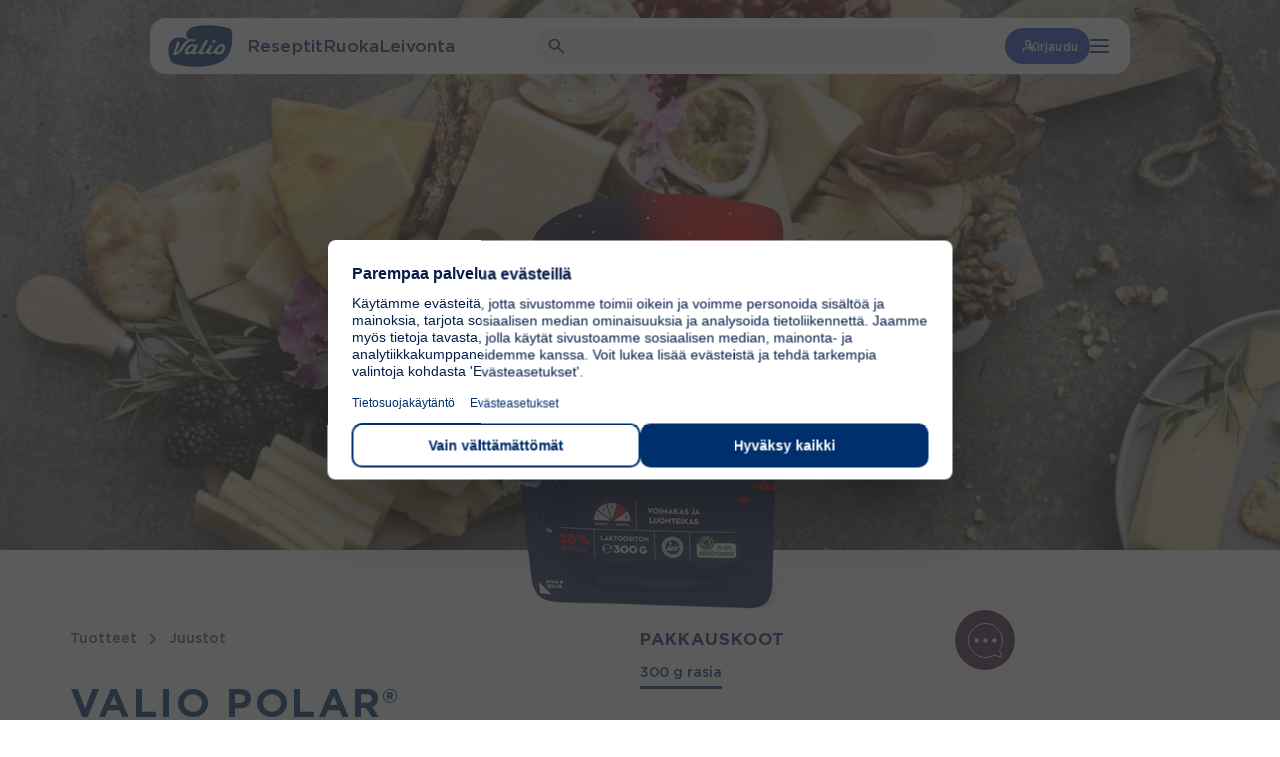

--- FILE ---
content_type: text/html; charset=UTF-8
request_url: https://www.valio.fi/tuotteet/valio-polar-taytelainen-juustoviipale/?pakkaus=300-g-pakkaus
body_size: 31378
content:
<!doctype html>
<html lang="fi">

<head>
	<meta charset="utf-8">
	<meta name="viewport" content="width=device-width, initial-scale=1.0">
	<script>
	const replaceYTIframes = () => {
		// Find all notice banners related to YouTube and hide them
		const youtubeNotices = document.querySelectorAll(
			'.usercentrics-placeholder'
		);
		youtubeNotices.forEach( function ( notice ) {
			notice.style.display = 'none';
		} );
		// Find all YouTube iframes, using data-usercentrics="YouTube Video" attribute
		const youtubeIframes = document.querySelectorAll(
			'iframe[data-usercentrics="YouTube Video"]'
		);
		youtubeIframes.forEach( function ( iframe ) {
			// Get the original src from data-src attribute
			const originalSrc = iframe.getAttribute( 'data-src' );
			if ( originalSrc ) {
				// Set the src attribute to load the YouTube video
				iframe.setAttribute( 'src', originalSrc );
			}
		} );
	}

	window.addEventListener( 'UC_CONSENT', function ( event ) {
		// Check if any service has YouTube consent with proper consent structure
		let hasYouTubeConsent = false;

		for ( const serviceId in event.detail.services ) {
			const service = event.detail.services[ serviceId ];

			// Check if this is a YouTube service and user has given explicit consent
			if (
				service.name === 'YouTube Video' &&
				service.consent &&
				service.consent.given === true &&
				service.consent.type === 'EXPLICIT'
			) {
				hasYouTubeConsent = true;
				break;
			}
		}

		if ( hasYouTubeConsent ) {
			replaceYTIframes();

			// Wait for iframes on initial page load
			document.addEventListener( 'DOMContentLoaded', () => {
				replaceYTIframes();
			} );
		}
	} );
</script><script id="usercentrics-cmp" src="https://web.cmp.usercentrics.eu/ui/loader.js" data-settings-id="B4T-hnu8_uIUnQ" async></script><!-- Google Tag Manager -->
<script type="text/plain" data-usercentrics="Google Tag Manager">(function(w,d,s,l,i){w[l]=w[l]||[];w[l].push({'gtm.start':
new Date().getTime(),event:'gtm.js'});var f=d.getElementsByTagName(s)[0],
j=d.createElement(s),dl=l!='dataLayer'?'&l='+l:'';j.async=true;j.src=
'https://www.googletagmanager.com/gtm.js?id='+i+dl;f.parentNode.insertBefore(j,f);
})(window,document,'script','dataLayer','GTM-WSB2LQT');</script>
<!-- End Google Tag Manager --><meta name="vl-base-data" content="" data-base-url="https://www.valio.fi/" data-language="fi" data-locale="fi" />
<meta name='robots' content='index, follow, max-image-preview:large, max-snippet:-1, max-video-preview:-1' />
	<style>img:is([sizes="auto" i], [sizes^="auto," i]) { contain-intrinsic-size: 3000px 1500px }</style>
	
	<!-- This site is optimized with the Yoast SEO plugin v26.7 - https://yoast.com/wordpress/plugins/seo/ -->
	<title>Valio Polar® Täyteläinen juustoviipale - Valio</title>
	<link rel="canonical" href="https://www.valio.fi/tuotteet/valio-polar-taytelainen-juustoviipale/" />
	<meta property="og:locale" content="fi_FI" />
	<meta property="og:type" content="article" />
	<meta property="og:title" content="Valio Polar® Täyteläinen juustoviipale - Valio" />
	<meta property="og:description" content="Valio Polar® Täyteläinen on luonteikas juusto, jossa emmentalille tyypilliset pähkinäiset vivahteet yhdistyvät goudan täyteläisyyteen. Se oli Polar® tuoteperheen ensimmäinen juusto saapuessaan markkinoille Valion Nurmeksen osuusmeijeristä vuonna 1979. Valmiit viipaleet sopivat erityisen hyvin leivän päälle. Saatavilla palana ja viipaleina." />
	<meta property="og:url" content="https://www.valio.fi/tuotteet/valio-polar-taytelainen-juustoviipale/" />
	<meta property="og:site_name" content="Valio" />
	<meta property="article:publisher" content="https://www.facebook.com/valiosuomi/" />
	<meta property="article:modified_time" content="2026-01-15T10:16:09+00:00" />
	<meta property="og:image" content="https://cdn.valio.fi/mediafiles/6a3a3365-9e49-48d8-8d7e-9519034c1a1c/og-image/1200x900/valio-polar-taytelainen-juustoviipale.jpeg" />
	<meta property="og:image:width" content="344" />
	<meta property="og:image:height" content="302" />
	<meta property="og:image:type" content="image/png" />
	<meta name="twitter:card" content="summary_large_image" />
	<meta name="twitter:site" content="@ValioFi" />
	<!-- / Yoast SEO plugin. -->


<link rel='dns-prefetch' href='//www.valio.fi' />
<link rel='dns-prefetch' href='//client-version.cf.emarsys.net' />
<link rel='dns-prefetch' href='//cdclogin.valio.fi' />
<link rel='dns-prefetch' href='//use.typekit.net' />
<link rel='stylesheet' id='valio-dss-swiper-styles-css' href='https://www.valio.fi/wp-content/plugins/valio-data-sync-service/build/swiper.css?ver=1768474201' type='text/css' media='all' />
<style id='classic-theme-styles-inline-css' type='text/css'>
/*! This file is auto-generated */
.wp-block-button__link{color:#fff;background-color:#32373c;border-radius:9999px;box-shadow:none;text-decoration:none;padding:calc(.667em + 2px) calc(1.333em + 2px);font-size:1.125em}.wp-block-file__button{background:#32373c;color:#fff;text-decoration:none}
</style>
<style id='valio-one-hundred-twenty-years-style-inline-css' type='text/css'>
body:has(#wpadminbar) .valio-decades-block{top:32px}body.is-valio-120-open{overflow:hidden}.valio-decades-block{bottom:0;display:none;flex-direction:column;height:100vh;left:0;margin-top:0!important;max-width:unset!important;overflow-x:hidden;overflow-y:scroll;position:fixed;right:0;top:0;transition:all .6s ease-in-out;width:100%;z-index:9999}.valio-decades-block.is-visible{display:flex;height:100%;justify-content:flex-start;width:100%}.valio-decades-block.no-transition{transition:none!important}

</style>
<link rel='stylesheet' id='valio-ad-card-style-css' href='https://www.valio.fi/wp-content/plugins/valio-ads/build/blocks/valio-ad-card/style-index.css?ver=1.2' type='text/css' media='all' />
<style id='valio-ad-placement-style-inline-css' type='text/css'>
/*!*****************************************************************************************************************************************************************************************************************************************************************!*\
  !*** css ./node_modules/css-loader/dist/cjs.js??ruleSet[1].rules[4].use[1]!./node_modules/postcss-loader/dist/cjs.js??ruleSet[1].rules[4].use[2]!./node_modules/sass-loader/dist/cjs.js??ruleSet[1].rules[4].use[3]!./src/blocks/valio-ad-placement/style.scss ***!
  \*****************************************************************************************************************************************************************************************************************************************************************/
/**
 * The following styles get applied both on the front of your site
 * and in the editor.
 *
 * Replace them with your own styles or remove the file completely.
 */

/*# sourceMappingURL=style-index.css.map*/
</style>
<link rel='stylesheet' id='valio-article-card-style-css' href='https://www.valio.fi/wp-content/plugins/valio-article-card/build/style-index.css?ver=6.8.3' type='text/css' media='all' />
<link rel='stylesheet' id='valio-articles-highlight-style-css' href='https://www.valio.fi/wp-content/plugins/valio-articles-highlight-grid/build/blocks/valio-articles-highlight/style-index.css?ver=0.1.0' type='text/css' media='all' />
<link rel='stylesheet' id='valio-selected-articles-grid-style-css' href='https://www.valio.fi/wp-content/plugins/valio-articles-highlight-grid/build/blocks/valio-selected-articles/style-index.css?ver=0.1.0' type='text/css' media='all' />
<link rel='stylesheet' id='valio-latest-news-articles-grid-style-css' href='https://www.valio.fi/wp-content/plugins/valio-articles-highlight-grid/build/blocks/valio-latest-news-articles/style-index.css?ver=6.8.3' type='text/css' media='all' />
<link rel='stylesheet' id='valio-latest-articles-grid-style-css' href='https://www.valio.fi/wp-content/plugins/valio-articles-highlight-grid/build/blocks/valio-latest-articles/style-index.css?ver=0.1.0' type='text/css' media='all' />
<link rel='stylesheet' id='valio-articles-slider-style-css' href='https://www.valio.fi/wp-content/plugins/valio-articles-slider/build/style-index.css?ver=6.8.3' type='text/css' media='all' />
<style id='valio-calculator-results-style-inline-css' type='text/css'>


</style>
<style id='valio-activity-calculator-style-2-inline-css' type='text/css'>
.vl-block-activity-calculator{background-color:var(--color-white);padding:2.5rem}@media screen and (max-width:782px){.vl-block-activity-calculator{padding:1.25rem}}

</style>
<style id='valio-bmi-calculator-style-2-inline-css' type='text/css'>
.vl-block-bmi-calculator{background-color:var(--color-white);padding:2.5rem}@media screen and (max-width:782px){.vl-block-bmi-calculator{padding:1.25rem}}.vl-block-bmi-calculator .number-filter:last-of-type{margin-bottom:0}

</style>
<style id='valio-calcium-calculator-style-2-inline-css' type='text/css'>
.vl-block-calcium-calculator{min-height:500px}.vl-block-calcium-calculator__main,.vl-block-calcium-calculator__results{background-color:var(--color-white);padding:2.5rem}@media screen and (max-width:782px){.vl-block-calcium-calculator__main,.vl-block-calcium-calculator__results{padding:1.25rem}}.vl-block-calcium-calculator__products{padding:1.5rem}@media screen and (max-width:782px){.vl-block-calcium-calculator__products{padding:1rem}}.vl-block-calcium-calculator__results:empty{display:none}.vl-block-calcium-calculator .number-filter:last-of-type{margin-bottom:0}

</style>
<style id='valio-vitamin-d-calculator-style-2-inline-css' type='text/css'>
.vl-block-vitamin-d-calculator{min-height:500px}.vl-block-vitamin-d-calculator__main,.vl-block-vitamin-d-calculator__results{background-color:var(--color-white);padding:2.5rem}@media screen and (max-width:782px){.vl-block-vitamin-d-calculator__main,.vl-block-vitamin-d-calculator__results{padding:1.25rem}}.vl-block-vitamin-d-calculator__products{padding:1.5rem}@media screen and (max-width:782px){.vl-block-vitamin-d-calculator__products{padding:1rem}}.vl-block-vitamin-d-calculator__results:empty{display:none}.vl-block-vitamin-d-calculator .number-filter:last-of-type{margin-bottom:0}

</style>
<style id='valio-protein-calculator-style-2-inline-css' type='text/css'>
.vl-block-protein-calculator{background-color:var(--color-white);padding:2.5rem}@media screen and (max-width:782px){.vl-block-protein-calculator{padding:1.25rem}}.vl-block-protein-calculator .number-filter:last-of-type{margin-bottom:0}

</style>
<style id='valio-energy-calculator-style-2-inline-css' type='text/css'>
.vl-block-energy-calculator{background-color:var(--color-white);padding:2.5rem}@media screen and (max-width:782px){.vl-block-energy-calculator{padding:1.25rem}}

</style>
<style id='valio-food-calculator-style-2-inline-css' type='text/css'>
.vl-block-food-calculator{background-color:var(--color-white);padding:2.5rem}@media screen and (max-width:782px){.vl-block-food-calculator{padding:1.25rem}}

</style>
<style id='valio-lactose-calculator-style-2-inline-css' type='text/css'>
.vl-block-activity-calculator{background-color:var(--color-white);padding:2.5rem}@media screen and (max-width:782px){.vl-block-activity-calculator{padding:1.25rem}}

</style>
<link rel='stylesheet' id='valio-card-stack-style-css' href='https://www.valio.fi/wp-content/plugins/valio-card-stack/build/blocks/card-stack/style-index.css?ver=6.8.3' type='text/css' media='all' />
<link rel='stylesheet' id='valio-card-stack-item-style-css' href='https://www.valio.fi/wp-content/plugins/valio-card-stack/build/blocks/card-stack-item/style-index.css?ver=6.8.3' type='text/css' media='all' />
<link rel='stylesheet' id='valio-contact-card-style-css' href='https://www.valio.fi/wp-content/plugins/valio-contact/build/blocks/contact-card/style-index.css?ver=6.8.3' type='text/css' media='all' />
<style id='valio-selected-contacts-grid-style-inline-css' type='text/css'>
.vl-block-selected-contacts-grid{display:grid;gap:3rem;grid-template-columns:1fr}@media(min-width:782px){.vl-block-selected-contacts-grid.has-columns-2,.vl-block-selected-contacts-grid.has-columns-3{grid-template-columns:repeat(2,1fr)}}@media(min-width:960px){.vl-block-selected-contacts-grid.has-columns-3{grid-template-columns:repeat(3,1fr)}}@media(min-width:782px){.vl-block-selected-contacts-grid.has-columns-4{grid-template-columns:repeat(2,1fr)}}@media(min-width:960px){.vl-block-selected-contacts-grid.has-columns-4{grid-template-columns:repeat(4,1fr)}}

</style>
<link rel='stylesheet' id='valio-daily-recipe-hero-style-css' href='https://www.valio.fi/wp-content/plugins/valio-daily-recipe-hero/build/style-index.css?ver=6.8.3' type='text/css' media='all' />
<link rel='stylesheet' id='valio-hero-carousel-card-stack-style-css' href='https://www.valio.fi/wp-content/plugins/valio-hero-carousel/build/blocks/card-stack/style-index.css?ver=6.8.3' type='text/css' media='all' />
<link rel='stylesheet' id='valio-hero-carousel-card-stack-button-style-css' href='https://www.valio.fi/wp-content/plugins/valio-hero-carousel/build/blocks/card-stack-button/style-index.css?ver=6.8.3' type='text/css' media='all' />
<style id='valio-hero-carousel-card-stack-buttons-style-inline-css' type='text/css'>
.vl-block-hero-card-stack-buttons{position:relative;z-index:1;display:flex;align-items:center;justify-content:center;flex-wrap:wrap;gap:1rem;background-color:inherit}.vl-block-hero-card-stack-buttons>*{position:relative;z-index:1}.vl-block-hero-card-stack-buttons::before,.vl-block-hero-card-stack-buttons::after{content:"";position:absolute;top:0;width:200vw;height:100%;background-color:inherit}.vl-block-hero-card-stack-buttons::before{left:-50vw}.vl-block-hero-card-stack-buttons::after{right:-50vw}@media screen and (max-width: 782px){.vl-block-hero-card-stack-buttons{gap:.75rem}}

</style>
<link rel='stylesheet' id='valio-hero-carousel-card-stack-item-style-css' href='https://www.valio.fi/wp-content/plugins/valio-hero-carousel/build/blocks/card-stack-item/style-index.css?ver=6.8.3' type='text/css' media='all' />
<link rel='stylesheet' id='valio-hero-carousel-style-css' href='https://www.valio.fi/wp-content/plugins/valio-hero-carousel/build/blocks/hero-carousel/style-index.css?ver=6.8.3' type='text/css' media='all' />
<link rel='stylesheet' id='valio-hero-style-css' href='https://www.valio.fi/wp-content/plugins/valio-hero/build/style-index.css?ver=6.8.3' type='text/css' media='all' />
<style id='valio-icon-style-inline-css' type='text/css'>
.vl-block-icon{display:inline-block;font-size:0!important;max-width:100%}.vl-block-icon.is-display-block{display:block}.vl-block-icon.is-display-inline{display:inline}.vl-block-icon.is-aligned-left{text-align:left}.vl-block-icon.is-aligned-center{text-align:center}.vl-block-icon.is-aligned-right{text-align:right}.vl-block-icon.is-size-16 svg{height:16px;width:16px}.vl-block-icon.is-size-24 svg{height:24px;width:24px}.vl-block-icon.is-size-28 svg{height:28px;width:28px}.vl-block-icon.is-size-32 svg{height:32px;width:32px}.vl-block-icon.is-size-48 svg{height:48px;width:48px}.vl-block-icon.is-size-64 svg{height:64px;width:64px}.vl-block-icon.is-size-96 svg{height:96px;width:96px}.vl-block-icon.is-size-128 svg{height:128px;width:128px}

</style>
<link rel='stylesheet' id='evermade-default-in-the-spotlight-card-style-css' href='https://www.valio.fi/wp-content/plugins/valio-in-the-spotlight-default-card/build/style-index.css?ver=6.8.3' type='text/css' media='all' />
<style id='evermade-in-the-spotlight-style-inline-css' type='text/css'>
.block-root .vl-block-in-the-spotlight-grid-wrapper{margin-bottom:2.5rem}@media screen and (max-width:782px){.block-root .vl-block-in-the-spotlight-grid-wrapper{margin-bottom:3rem}}@media(min-width:782px){.block-root .vl-block-in-the-spotlight-grid-wrapper.has-columns-2>div{grid-template-columns:repeat(2,1fr)}.block-root .vl-block-in-the-spotlight-grid-wrapper.has-columns-3>div{grid-template-columns:repeat(3,1fr)}.block-root .vl-block-in-the-spotlight-grid-wrapper.has-columns-4>div{grid-template-columns:repeat(2,1fr)}}@media(min-width:960px){.block-root .vl-block-in-the-spotlight-grid-wrapper.has-columns-4>div{grid-template-columns:repeat(4,1fr)}}

</style>
<link rel='stylesheet' id='evermade-default-in-the-spotlight-style-css' href='https://www.valio.fi/wp-content/plugins/valio-in-the-spotlight/build/blocks/default-in-the-spotlight/style-index.css?ver=6.8.3' type='text/css' media='all' />
<style id='evermade-default-in-the-spotlight-items-style-inline-css' type='text/css'>
.block-root .vl-block-in-the-spotlight-grid{display:grid;grid-template-columns:repeat(3,1fr)}@media(min-width:782px){.block-root .vl-block-in-the-spotlight-grid.has-columns-2{grid-template-columns:repeat(2,1fr)}.block-root .vl-block-in-the-spotlight-grid.has-columns-3{grid-template-columns:repeat(3,1fr)}.block-root .vl-block-in-the-spotlight-grid.has-columns-4{grid-template-columns:repeat(2,1fr)}}@media(min-width:960px){.block-root .vl-block-in-the-spotlight-grid.has-columns-4{grid-template-columns:repeat(4,1fr)}}.block-root .vl-block-in-the-spotlight-grid .vl-resource-in-the-spotlight-card__link{filter:unset}.block-root .vl-block-in-the-spotlight-grid .vl-resource-in-the-spotlight-card__title{color:var(--color-brand);font-size:24px;font-style:normal;font-weight:var(--font-weight-bold);line-height:24px}

</style>
<style id='valio-latest-pages-style-inline-css' type='text/css'>
.vl-block-latest-pages-grid{display:grid;gap:3rem;grid-template-columns:1fr}@media(min-width: 782px){.vl-block-latest-pages-grid.has-columns-2{grid-template-columns:repeat(2, 1fr)}}@media(min-width: 782px){.vl-block-latest-pages-grid.has-columns-3{grid-template-columns:repeat(3, 1fr)}}@media(min-width: 782px){.vl-block-latest-pages-grid.has-columns-4{grid-template-columns:repeat(2, 1fr)}}@media(min-width: 960px){.vl-block-latest-pages-grid.has-columns-4{grid-template-columns:repeat(4, 1fr)}}

</style>
<link rel='stylesheet' id='evermade-latest-products-style-css' href='https://www.valio.fi/wp-content/plugins/valio-latest-products/build/style-index.css?ver=6.8.3' type='text/css' media='all' />
<link rel='stylesheet' id='evermade-latest-recipes-style-css' href='https://www.valio.fi/wp-content/plugins/valio-latest-recipes/build/style-index.css?ver=6.8.3' type='text/css' media='all' />
<link rel='stylesheet' id='valio-lead-content-style-css' href='https://www.valio.fi/wp-content/plugins/valio-lead-content/build/style-index.css?ver=6.8.3' type='text/css' media='all' />
<link rel='stylesheet' id='valio-liana-mailer-listing-style-css' href='https://www.valio.fi/wp-content/plugins/valio-liana-mailer/build/blocks/checkbox-list/style-index.css?ver=0.1.0' type='text/css' media='all' />
<link rel='stylesheet' id='valio-liana-mailer-checkbox-style-css' href='https://www.valio.fi/wp-content/plugins/valio-liana-mailer/build/blocks/checkbox-option/style-index.css?ver=6.8.3' type='text/css' media='all' />
<link rel='stylesheet' id='valio-main-content-style-css' href='https://www.valio.fi/wp-content/plugins/valio-main-content/build/style-index.css?ver=0.1.0' type='text/css' media='all' />
<style id='valio-manual-pick-style-inline-css' type='text/css'>
.vl-block-manual-pick__image{border-radius:4rem;flex:0 0 4rem;height:4rem;overflow:hidden;width:4rem}.vl-block-manual-pick__image img{aspect-ratio:1/1;object-fit:cover;width:100%}.vl-block-manual-pick__content{display:flex;flex-direction:column;font-size:1rem;font-weight:var(--font-weight-medium);line-height:1.2}.vl-block-manual-pick__new{background-color:var(--valio-amazing-peach);border-radius:2.25rem;color:var(--color-primary);font-size:.875rem;letter-spacing:.0088rem;line-height:1.1;margin-bottom:.5rem;padding:.25rem .625rem;text-transform:uppercase;width:fit-content}.vl-block-manual-pick__title{color:var(--color-primary);letter-spacing:.01rem}.vl-block-manual-pick__title svg{margin-left:.25rem;transition:.2s ease-in-out}.vl-block-manual-pick__link{align-items:center;display:flex;gap:.75rem}.vl-block-manual-pick__link:hover .vl-block-manual-pick__title svg{transform:translateX(.25rem)}

</style>
<style id='valio-manual-picks-style-inline-css' type='text/css'>
.block-root .vl-block-manual-picks{display:grid;gap:1.5rem;grid-template-columns:1fr}@media(min-width:782px){.block-root .vl-block-manual-picks{grid-template-columns:repeat(2,1fr)}}@media(min-width:960px){.block-root .vl-block-manual-picks{grid-template-columns:repeat(3,1fr)}}.block-root .vl-block-manual-picks.has-1-items{display:flex;justify-content:center}.block-root .vl-block-manual-picks.has-1-items>*{max-width:23.125rem}@media(min-width:782px){.block-root .vl-block-manual-picks.has-2-items{grid-template-columns:repeat(2,minmax(300px,370px));justify-content:center}}

</style>
<link rel='stylesheet' id='evermade-menulist-style-css' href='https://www.valio.fi/wp-content/plugins/valio-menu-listing/build/style-index.css?ver=0.5.0' type='text/css' media='all' />
<link rel='stylesheet' id='valio-most-popular-posts-reloaded-style-css' href='https://www.valio.fi/wp-content/plugins/valio-most-popular-posts-reloaded/build/style-index.css?ver=6.8.3' type='text/css' media='all' />
<link rel='stylesheet' id='valio-most-popular-posts-style-css' href='https://www.valio.fi/wp-content/plugins/valio-most-popular-posts/build/style-index.css?ver=1.0.0' type='text/css' media='all' />
<link rel='stylesheet' id='valio-news-article-archive-style-css' href='https://www.valio.fi/wp-content/plugins/valio-news-article-archive/build/style-index.css?ver=0.1.0' type='text/css' media='all' />
<link rel='stylesheet' id='valio-news-article-card-style-css' href='https://www.valio.fi/wp-content/plugins/valio-news-article-card/build/style-index.css?ver=6.8.3' type='text/css' media='all' />
<style id='valio-small-overlay-banner-with-image-grid-style-inline-css' type='text/css'>
.block-root .vl-block-overlay-banner-with-image-grid{display:grid;gap:1rem}.block-root .vl-block-overlay-banner-with-image-grid.has-columns-2{grid-template-columns:repeat(1,1fr)}@media(min-width:782px){.block-root .vl-block-overlay-banner-with-image-grid.has-columns-2{grid-template-columns:repeat(2,1fr)}}.block-root .vl-block-overlay-banner-with-image-grid.has-columns-3{grid-template-columns:repeat(1,1fr)}@media(min-width:782px){.block-root .vl-block-overlay-banner-with-image-grid.has-columns-3{grid-template-columns:repeat(2,1fr)}}@media(min-width:960px){.block-root .vl-block-overlay-banner-with-image-grid.has-columns-3{grid-template-columns:repeat(3,1fr)}}

</style>
<link rel='stylesheet' id='valio-small-overlay-banner-with-image-style-css' href='https://www.valio.fi/wp-content/plugins/valio-overlay-banner-with-image/build/blocks/banner-item/style-index.css?ver=1.0.0' type='text/css' media='all' />
<link rel='stylesheet' id='evermade-product-card-style-css' href='https://www.valio.fi/wp-content/plugins/valio-product-card/build/style-index.css?ver=6.8.3' type='text/css' media='all' />
<link rel='stylesheet' id='valio-product-slider-style-css' href='https://www.valio.fi/wp-content/plugins/valio-product-highlight-slider/build/blocks/valio-product-slider/style-index.css?ver=1.0.0' type='text/css' media='all' />
<style id='evermade-product-highlights-container-style-inline-css' type='text/css'>
.block-root .product-highlights-container{margin:100px auto}@media screen and (max-width:782px){.block-root .product-highlights-container{margin:65px auto}}.block-root .product-highlights-container.has-bg+.product-highlights-container.has-bg,.block-root .product-highlights-container.has-bg+.recipe-highlights-container.has-bg,.block-root .product-highlights-container.has-bg+.vl-block-selected-masonry-resource-highlights-grid-outer-wrapper,.block-root .product-highlights-container.has-bg+.vl-block-selected-resource-highlights-grid-wrapper{margin-top:-6.25rem}@media screen and (max-width:600px){.block-root .product-highlights-container.has-bg-mobile .product-highlights,.block-root .product-highlights-container.has-bg-mobile .product-highlights-automatic{padding-bottom:46px;padding-top:46px}}

</style>
<link rel='stylesheet' id='evermade-product-highlights-style-css' href='https://www.valio.fi/wp-content/plugins/valio-product-highlights/build/blocks/product-highlights/style-index.css?ver=6.8.3' type='text/css' media='all' />
<link rel='stylesheet' id='evermade-product-highlights-automatic-style-css' href='https://www.valio.fi/wp-content/plugins/valio-product-highlights/build/blocks/product-highlights-automatic/style-index.css?ver=6.8.3' type='text/css' media='all' />
<style id='evermade-product-highlight-style-inline-css' type='text/css'>
.block-root .vl-block-product-highlight{margin:3rem 0;width:100%}

</style>
<link rel='stylesheet' id='evermade-product-highlight-items-style-css' href='https://www.valio.fi/wp-content/plugins/valio-product-highlights/build/blocks/product-highlight-items/style-index.css?ver=6.8.3' type='text/css' media='all' />
<link rel='stylesheet' id='valio-professionals-block-style-css' href='https://www.valio.fi/wp-content/plugins/valio-professionals-block/build/style-index.css?ver=0.1.0' type='text/css' media='all' />
<link rel='stylesheet' id='evermade-recipe-card-style-css' href='https://www.valio.fi/wp-content/plugins/valio-recipe-card/build/style-index.css?ver=123' type='text/css' media='all' />
<link rel='stylesheet' id='valio-valio-recipe-group-content-style-css' href='https://www.valio.fi/wp-content/plugins/valio-recipe-group-content/build/style-index.css?ver=0.1.0' type='text/css' media='all' />
<link rel='stylesheet' id='evermade-recipe-highlights-container-style-css' href='https://www.valio.fi/wp-content/plugins/valio-recipe-highlights/build/blocks/recipe-highlights-container/style-index.css?ver=6.8.3' type='text/css' media='all' />
<link rel='stylesheet' id='evermade-recipe-highlights-style-css' href='https://www.valio.fi/wp-content/plugins/valio-recipe-highlights/build/blocks/recipe-highlights/style-index.css?ver=6.8.3' type='text/css' media='all' />
<link rel='stylesheet' id='evermade-recipe-highlights-automatic-style-css' href='https://www.valio.fi/wp-content/plugins/valio-recipe-highlights/build/blocks/recipe-highlights-automatic/style-index.css?ver=6.8.3' type='text/css' media='all' />
<style id='evermade-recipe-highlight-style-inline-css' type='text/css'>
.block-root .vl-block-recipe-highlight{margin:3rem 0}

</style>
<link rel='stylesheet' id='evermade-recipe-highlight-items-style-css' href='https://www.valio.fi/wp-content/plugins/valio-recipe-highlights/build/blocks/recipe-highlight-items/style-index.css?ver=6.8.3' type='text/css' media='all' />
<style id='valio-recipe-product-bundle-card-stack-style-inline-css' type='text/css'>
.vl-block-recipe-product-bundle-card-stack{opacity:0;transition:opacity 1s cubic-bezier(0.19, 1, 0.22, 1)}.vl-block-recipe-product-bundle-card-stack,.vl-block-recipe-product-bundle-card-stack__editor{display:flex;flex-flow:column nowrap;gap:10rem;overflow:clip;font-size:0;margin-bottom:2.5rem}.vl-block-recipe-product-bundle-card-stack>*,.vl-block-recipe-product-bundle-card-stack__editor>*{width:100%}.vl-block-recipe-product-bundle-card-stack.is-active{opacity:1}

</style>
<link rel='stylesheet' id='valio-recipe-product-bundle-card-stack-item-style-css' href='https://www.valio.fi/wp-content/plugins/valio-recipe-product-bundle/build/blocks/recipe-product-bundle-card-stack-item/style-index.css?ver=6.8.3' type='text/css' media='all' />
<link rel='stylesheet' id='evermade-default-resource-highlight-card-style-css' href='https://www.valio.fi/wp-content/plugins/valio-resource-highlight-default-card/build/style-index.css?ver=6.8.3' type='text/css' media='all' />
<style id='evermade-resource-highlights-style-inline-css' type='text/css'>
.block-root .vl-block-selected-resource-highlights-grid-wrapper{margin-bottom:6.5625rem;margin-top:7.125rem}@media screen and (max-width:782px){.block-root .vl-block-selected-resource-highlights-grid-wrapper{margin-bottom:3rem;margin-top:3rem}}@media(min-width:782px){.block-root .vl-block-selected-resource-highlights-grid-wrapper.has-columns-2>div{grid-template-columns:repeat(2,1fr)}.block-root .vl-block-selected-resource-highlights-grid-wrapper.has-columns-3>div{grid-template-columns:repeat(3,1fr)}.block-root .vl-block-selected-resource-highlights-grid-wrapper.has-columns-4>div{grid-template-columns:repeat(2,1fr)}}@media(min-width:960px){.block-root .vl-block-selected-resource-highlights-grid-wrapper.has-columns-4>div{grid-template-columns:repeat(4,1fr)}}

</style>
<link rel='stylesheet' id='evermade-default-resource-highlight-style-css' href='https://www.valio.fi/wp-content/plugins/valio-resource-highlight-default/build/blocks/default-resource-highlight/style-index.css?ver=6.8.3' type='text/css' media='all' />
<style id='evermade-default-resource-highlight-items-style-inline-css' type='text/css'>
.block-root .vl-block-selected-resource-highlights-grid{display:grid;gap:1.5rem;grid-template-columns:1fr}@media screen and (max-width:782px){.block-root .vl-block-selected-resource-highlights-grid{margin-left:calc(var(--gutter)*-1);margin-right:calc(var(--gutter)*-1)}}@media(min-width:782px){.block-root .vl-block-selected-resource-highlights-grid.has-columns-2{grid-template-columns:repeat(2,1fr)}.block-root .vl-block-selected-resource-highlights-grid.has-columns-3{grid-template-columns:repeat(3,1fr)}.block-root .vl-block-selected-resource-highlights-grid.has-columns-4{grid-template-columns:repeat(2,1fr)}}@media(min-width:960px){.block-root .vl-block-selected-resource-highlights-grid.has-columns-4{grid-template-columns:repeat(4,1fr)}}.block-root .vl-block-selected-resource-highlights-grid .vl-resource-highligt-card__link{filter:unset}.block-root .vl-block-selected-resource-highlights-grid .vl-resource-highligt-card__title{color:var(--color-brand);font-size:24px;font-style:normal;font-weight:var(--font-weight-bold);line-height:24px}

</style>
<link rel='stylesheet' id='evermade-resource-highlight-masonry-card-style-css' href='https://www.valio.fi/wp-content/plugins/valio-resource-highlight-masonry-card/build/style-index.css?ver=6.8.3' type='text/css' media='all' />
<style id='evermade-masonry-resource-highlight-style-inline-css' type='text/css'>
.block-root:last-child .vl-block-selected-masonry-resource-highlights-grid-outer-wrapper{margin-bottom:0}.block-root .vl-block-selected-masonry-resource-highlights-grid-outer-wrapper{margin-bottom:0;margin-top:0}.block-root .vl-block-selected-masonry-resource-highlights-grid-outer-wrapper.has-background>.wp-block-evermade-masonry-resource-highlight-items{background:inherit}.block-root .vl-block-selected-masonry-resource-highlights-grid-outer-wrapper+.product-highlights-container.has-bg,.block-root .vl-block-selected-masonry-resource-highlights-grid-outer-wrapper+.recipe-highlights-container.has-bg{margin-top:0}

</style>
<link rel='stylesheet' id='evermade-masonry-resource-highlight-items-style-css' href='https://www.valio.fi/wp-content/plugins/valio-resource-highlight-masonry/build/blocks/masonry-resource-highlight-items/style-index.css?ver=6.8.3' type='text/css' media='all' />
<link rel='stylesheet' id='evermade-masonry-resource-highlight-items-alternative-style-css' href='https://www.valio.fi/wp-content/plugins/valio-resource-highlight-masonry/build/blocks/masonry-resource-highlight-items-alternative/style-index.css?ver=6.8.3' type='text/css' media='all' />
<style id='evermade-masonry-resource-highlight-items-wrapper-style-inline-css' type='text/css'>
.block-root .vl-block-selected-resource-highlights-grid{display:grid;gap:1.5rem;grid-template-columns:1fr}

</style>
<link rel='stylesheet' id='evermade-resource-highlight-seasonal-card-style-css' href='https://www.valio.fi/wp-content/plugins/valio-resource-highlight-seasonal-card/build/style-index.css?ver=6.8.3' type='text/css' media='all' />
<style id='evermade-seasonal-resource-highlights-style-inline-css' type='text/css'>
.block-root .vl-block-selected-resource-highlights-grid-wrapper{margin-bottom:6.5625rem;margin-top:7.125rem}@media screen and (max-width:782px){.block-root .vl-block-selected-resource-highlights-grid-wrapper{margin-bottom:3rem;margin-top:3rem}}@media(min-width:782px){.block-root .vl-block-selected-resource-highlights-grid-wrapper.has-columns-2>div{grid-template-columns:repeat(2,1fr)}.block-root .vl-block-selected-resource-highlights-grid-wrapper.has-columns-3>div{grid-template-columns:repeat(3,1fr)}.block-root .vl-block-selected-resource-highlights-grid-wrapper.has-columns-4>div{grid-template-columns:repeat(2,1fr)}}@media(min-width:960px){.block-root .vl-block-selected-resource-highlights-grid-wrapper.has-columns-4>div{grid-template-columns:repeat(4,1fr)}}

</style>
<style id='evermade-seasonal-resource-highlight-style-inline-css' type='text/css'>
@media(min-width:782px){.block-root .vl-block-selected-seasonal-resource-highlights-grid-wrapper.has-columns-2>div{grid-template-columns:repeat(2,1fr)}.block-root .vl-block-selected-seasonal-resource-highlights-grid-wrapper.has-columns-3>div{grid-template-columns:repeat(3,1fr)}.block-root .vl-block-selected-seasonal-resource-highlights-grid-wrapper.has-columns-4>div{grid-template-columns:repeat(2,1fr)}}@media(min-width:960px){.block-root .vl-block-selected-seasonal-resource-highlights-grid-wrapper.has-columns-4>div{grid-template-columns:repeat(4,1fr)}}

</style>
<link rel='stylesheet' id='evermade-seasonal-resource-highlight-items-style-css' href='https://www.valio.fi/wp-content/plugins/valio-resource-highlight-seasonal/build/blocks/seasonal-resource-highlight-items/style-index.css?ver=6.8.3' type='text/css' media='all' />
<link rel='stylesheet' id='valio-newsletter-checkbox-style-css' href='https://www.valio.fi/wp-content/plugins/valio-sap-newsletter/build/blocks/newsletter-checkbox/style-index.css?ver=hash-e584c31197f5ff9ae9b4410e771beaf8' type='text/css' media='all' />
<link rel='stylesheet' id='valio-newsletter-preference-center-style-css' href='https://www.valio.fi/wp-content/plugins/valio-sap-newsletter/build/blocks/newsletter-preference-center/style-index.css?ver=hash-bd324aea1764902016d520455129c3eb' type='text/css' media='all' />
<link rel='stylesheet' id='valio-newsletter-subscription-form-style-css' href='https://www.valio.fi/wp-content/plugins/valio-sap-newsletter/build/blocks/newsletter-subscription-form/style-index.css?ver=hash-11e35eb570c493d0739a58cb8ed5c520' type='text/css' media='all' />
<link rel='stylesheet' id='evermade-valio-search-product-ingredients-filters-style-css' href='https://www.valio.fi/wp-content/plugins/valio-search-product-ingredients-filters/build/style-index.css?ver=1.1.0' type='text/css' media='all' />
<style id='valio-search-product-ingredients-style-inline-css' type='text/css'>
.vl-search-product-ingredients__button>a{text-transform:unset!important}.vl-search-product-ingredients__button>a:first-letter{text-transform:uppercase}

</style>
<link rel='stylesheet' id='valio-secondary-navigation-style-css' href='https://www.valio.fi/wp-content/plugins/valio-secondary-navigation/build/style-index.css?ver=6.8.3' type='text/css' media='all' />
<link rel='stylesheet' id='valio-side-article-style-css' href='https://www.valio.fi/wp-content/plugins/valio-side-article/build/blocks/side-article/style-index.css?ver=0.1.0' type='text/css' media='all' />
<link rel='stylesheet' id='valio-simple-search-style-css' href='https://www.valio.fi/wp-content/plugins/valio-simple-search/build/style-index.css?ver=0.1.0' type='text/css' media='all' />
<link rel='stylesheet' id='valio-valio-cover-slider-style-css' href='https://www.valio.fi/wp-content/plugins/valio-sliders/build/blocks/valio-cover-slider/style-index.css?ver=0.5.0' type='text/css' media='all' />
<link rel='stylesheet' id='valio-valio-media-text-slider-style-css' href='https://www.valio.fi/wp-content/plugins/valio-sliders/build/blocks/valio-media-text-slider/style-index.css?ver=0.5.0' type='text/css' media='all' />
<link rel='stylesheet' id='valio-valio-resource-highlight-slider-style-css' href='https://www.valio.fi/wp-content/plugins/valio-sliders/build/blocks/valio-resource-highlight-slider/style-index.css?ver=0.5.0' type='text/css' media='all' />
<style id='valio-tabs-style-inline-css' type='text/css'>
.block-root .vl-block-tabs{display:none}.block-root .vl-block-tabs.loaded{display:flex;flex-direction:column;margin-bottom:6.25rem;margin-top:6.25rem}@media screen and (max-width:599px){.block-root .vl-block-tabs.loaded{margin-bottom:4.0625rem;margin-top:4.0625rem}}

</style>
<style id='valio-tabs-heading-style-inline-css' type='text/css'>
.block-root .vl-block-tabs-heading{margin-bottom:1.75rem}.block-root .vl-block-tabs-heading .vl-tabs__heading{text-transform:uppercase}

</style>
<style id='valio-tabs-tab-style-inline-css' type='text/css'>
.block-root .vl-block-tabs-tab{margin-bottom:3.125rem}.block-root .vl-block-tabs-tab .wp-block-buttons{display:flex;flex-wrap:wrap;gap:unset!important;justify-content:center}.block-root .vl-block-tabs-tab .vl-tabs__button{background:none;background-color:inherit;border:none;cursor:pointer;font-family:var(--font-family-sans)!important;font-size:.8125rem!important;font-style:normal!important;font-weight:900!important;line-height:1rem!important;font:inherit;padding:10px 25px;position:relative;text-align:center;text-transform:uppercase}.block-root .vl-block-tabs-tab .vl-tabs__button:not(.block-root .vl-block-tabs-tab .vl-tabs__button:last-of-type){border-right:1px solid #eee}.block-root .vl-block-tabs-tab .vl-tabs__button:active:after,.block-root .vl-block-tabs-tab .vl-tabs__button:focus:after,.block-root .vl-block-tabs-tab .vl-tabs__button:hover:after,.block-root .vl-block-tabs-tab .vl-tabs__button[aria-selected=true]:after{background-color:currentColor;bottom:-6px;content:"";height:3px;left:25px;position:absolute;width:calc(100% - 50px)}

</style>
<style id='valio-tabs-content-style-inline-css' type='text/css'>
.block-root .vl-block-tabs-content.is-visible{display:flex;flex-direction:column}.block-root .vl-block-tabs-content.is-hidden{display:none}

</style>
<style id='valio-tips-style-inline-css' type='text/css'>


</style>
<style id='valio-tip-default-style-inline-css' type='text/css'>
.block-root .vl-block-tips{margin-bottom:var(--spacing-sm);margin-top:var(--spacing-sm)}.block-root .vl-tip-default{align-items:flex-start;display:flex!important;flex-wrap:nowrap;gap:1.25rem;margin:0 auto;max-width:520px;opacity:1;width:100%}@media screen and (max-width:480px){.block-root .vl-tip-default{align-items:flex-start;flex-direction:column;gap:.625rem;justify-content:flex-start}}.block-root .vl-tip-default__col--left figure{height:80px;width:80px}.block-root .vl-tip-default__col--left figure:not(.no-icon-color)>svg{color:inherit;height:inherit;width:inherit}.block-root .vl-tip-default__col--left figure:not(.no-icon-color)>svg circle,.block-root .vl-tip-default__col--left figure:not(.no-icon-color)>svg path{fill:currentColor}.block-root .vl-tip-default__col--left figure.no-icon-color>svg{color:inherit;height:inherit;width:inherit}.block-root .vl-tip-default__col--left figure figcaption{display:none}.block-root .vl-tip-default__col--right{align-items:flex-start;display:flex;flex-direction:column}.block-root .vl-tip-default__col--right>.wp-block-buttons{margin-top:0}

</style>
<link rel='stylesheet' id='valio-tip-themed-box-style-css' href='https://www.valio.fi/wp-content/plugins/valio-tip/build/blocks/tip-themed-box/style-index.css?ver=hash-ab103c5bdca301f41c00748eedbf531f' type='text/css' media='all' />
<link rel='stylesheet' id='valio-uniteb2c-style-css' href='https://www.valio.fi/wp-content/plugins/valio-uniteb2c/build/style-index.css?ver=1.0.0' type='text/css' media='all' />
<style id='evermade-wayfinders-style-inline-css' type='text/css'>
.block-root .em-block-wayfinders{margin-bottom:4.875rem;margin-top:4.0625rem}@media screen and (max-width:782px){.block-root .em-block-wayfinders{margin-bottom:3.5625rem;margin-top:2.75rem}}

</style>
<link rel='stylesheet' id='evermade-wayfinder-default-style-css' href='https://www.valio.fi/wp-content/plugins/valio-wayfinders/build/blocks/wayfinder-default/style-index.css?ver=6.8.3' type='text/css' media='all' />
<style id='evermade-wayfinder-default-columns-style-inline-css' type='text/css'>


</style>
<style id='evermade-wayfinder-default-stacked-style-inline-css' type='text/css'>
.block-root .wp-block-evermade-wayfinder-default-stacked .wp-block-buttons,.is-root-container .wp-block-evermade-wayfinder-default-stacked .wp-block-buttons{margin-top:1.5rem}

</style>
<link rel='stylesheet' id='evermade-wayfinder-default-wide-style-css' href='https://www.valio.fi/wp-content/plugins/valio-wayfinders/build/blocks/wayfinder-default-wide/style-index.css?ver=6.8.3' type='text/css' media='all' />
<style id='evermade-wayfinder-default-wide-columns-style-inline-css' type='text/css'>


</style>
<link rel='stylesheet' id='evermade-wayfinder-with-icons-style-css' href='https://www.valio.fi/wp-content/plugins/valio-wayfinders/build/blocks/wayfinder-with-icons/style-index.css?ver=6.8.3' type='text/css' media='all' />
<style id='evermade-wayfinder-with-icons-heading-style-inline-css' type='text/css'>


</style>
<style id='evermade-wayfinder-with-icons-wrapper-style-inline-css' type='text/css'>


</style>
<style id='evermade-wayfinder-with-icons-button-style-inline-css' type='text/css'>


</style>
<link rel='stylesheet' id='evermade-wayfinder-with-images-style-css' href='https://www.valio.fi/wp-content/plugins/valio-wayfinders/build/blocks/wayfinder-with-images/style-index.css?ver=6.8.3' type='text/css' media='all' />
<style id='evermade-wayfinder-with-images-heading-style-inline-css' type='text/css'>


</style>
<style id='evermade-wayfinder-with-images-wrapper-style-inline-css' type='text/css'>


</style>
<style id='evermade-wayfinder-with-images-image-style-inline-css' type='text/css'>


</style>
<style id='evermade-video-lightbox-style-inline-css' type='text/css'>
.block-root .em-block-video-lightbox-items{display:flex;flex-wrap:wrap;gap:2.5rem;justify-content:center;margin-bottom:6.25rem;margin-top:6.25rem}@media screen and (max-width:600px){.block-root .em-block-video-lightbox-items{margin-bottom:3.75rem;margin-top:3.75rem}}.block-root .em-block-video-lightbox-items>.em-block-video-lightbox-item:only-child{margin:0 auto}

</style>
<style id='evermade-video-lightbox-heading-style-inline-css' type='text/css'>
.em-block-video-lightbox-heading{width:100%}

</style>
<style id='evermade-video-lightbox-items-style-inline-css' type='text/css'>
.block-root .em-block-video-lightbox-items-wrapper{display:flex;flex-wrap:wrap;gap:2.5rem;justify-content:flex-start;width:100%}.block-root .em-block-video-lightbox-items-wrapper.is-style-center{justify-content:center}.block-root .em-block-video-lightbox-items-wrapper>.em-block-video-lightbox-item:only-child{margin:0 auto}

</style>
<link rel='stylesheet' id='evermade-video-lightbox-item-style-css' href='https://www.valio.fi/wp-content/plugins/video-highlight/build/blocks/video-lightbox-item/style-index.css?ver=6.8.3' type='text/css' media='all' />
<link rel='stylesheet' id='evermade-valio-search-kitchen-style-css' href='https://www.valio.fi/wp-content/plugins/valio-search-kitchen/build/style-index.css?ver=hash-016defda29b5d14b44836546977cf428' type='text/css' media='all' />
<link rel='stylesheet' id='filebird-block-filebird-gallery-style-css' href='https://www.valio.fi/wp-content/plugins/filebird-pro/blocks/filebird-gallery/build/style-index.css?ver=0.1.0' type='text/css' media='all' />
<style id='global-styles-inline-css' type='text/css'>
:root{--wp--preset--aspect-ratio--square: 1;--wp--preset--aspect-ratio--4-3: 4/3;--wp--preset--aspect-ratio--3-4: 3/4;--wp--preset--aspect-ratio--3-2: 3/2;--wp--preset--aspect-ratio--2-3: 2/3;--wp--preset--aspect-ratio--16-9: 16/9;--wp--preset--aspect-ratio--9-16: 9/16;--wp--preset--color--black: #23282D;--wp--preset--color--cyan-bluish-gray: #abb8c3;--wp--preset--color--white: #ffffff;--wp--preset--color--pale-pink: #f78da7;--wp--preset--color--vivid-red: #cf2e2e;--wp--preset--color--luminous-vivid-orange: #ff6900;--wp--preset--color--luminous-vivid-amber: #fcb900;--wp--preset--color--light-green-cyan: #7bdcb5;--wp--preset--color--vivid-green-cyan: #00d084;--wp--preset--color--pale-cyan-blue: #8ed1fc;--wp--preset--color--vivid-cyan-blue: #0693e3;--wp--preset--color--vivid-purple: #9b51e0;--wp--preset--color--dark: #23282D;--wp--preset--color--light: #fff;--wp--preset--color--blue: #007fb0;--wp--preset--color--light-blue: #009ddb;--wp--preset--color--lighter-blue: #b0dcfa;--wp--preset--color--violet: #3f1f6b;--wp--preset--color--purple: #8969aa;--wp--preset--color--plum: #661a6b;--wp--preset--color--light-purple: #a98acf;--wp--preset--color--dark-red: #5e0021;--wp--preset--color--deep-red: #aa1839;--wp--preset--color--red: #d81614;--wp--preset--color--light-red: #dc4040;--wp--preset--color--deep-turquoise: #638485;--wp--preset--color--turquoise: #008489;--wp--preset--color--light-turquoise: #63ccca;--wp--preset--color--dark-green: #004637;--wp--preset--color--deep-green: #4a601f;--wp--preset--color--green: #00833f;--wp--preset--color--yellow: #f6a800;--wp--preset--color--dark-brown: #503021;--wp--preset--color--brown: #824400;--wp--preset--color--light-brown: #9b690a;--wp--preset--color--bright-brown: #c25718;--wp--preset--color--brand: #002f6d;--wp--preset--color--season-brand: #910048;--wp--preset--color--gray: #5a594e;--wp--preset--color--sand: #f4ede0;--wp--preset--color--light-sand: #f4ede04d;--wp--preset--color--pastel-green: #d3e8e7;--wp--preset--color--pastel-blue: #eaf4fd;--wp--preset--color--pastel-gray: #eeeeee;--wp--preset--gradient--vivid-cyan-blue-to-vivid-purple: linear-gradient(135deg,rgba(6,147,227,1) 0%,rgb(155,81,224) 100%);--wp--preset--gradient--light-green-cyan-to-vivid-green-cyan: linear-gradient(135deg,rgb(122,220,180) 0%,rgb(0,208,130) 100%);--wp--preset--gradient--luminous-vivid-amber-to-luminous-vivid-orange: linear-gradient(135deg,rgba(252,185,0,1) 0%,rgba(255,105,0,1) 100%);--wp--preset--gradient--luminous-vivid-orange-to-vivid-red: linear-gradient(135deg,rgba(255,105,0,1) 0%,rgb(207,46,46) 100%);--wp--preset--gradient--very-light-gray-to-cyan-bluish-gray: linear-gradient(135deg,rgb(238,238,238) 0%,rgb(169,184,195) 100%);--wp--preset--gradient--cool-to-warm-spectrum: linear-gradient(135deg,rgb(74,234,220) 0%,rgb(151,120,209) 20%,rgb(207,42,186) 40%,rgb(238,44,130) 60%,rgb(251,105,98) 80%,rgb(254,248,76) 100%);--wp--preset--gradient--blush-light-purple: linear-gradient(135deg,rgb(255,206,236) 0%,rgb(152,150,240) 100%);--wp--preset--gradient--blush-bordeaux: linear-gradient(135deg,rgb(254,205,165) 0%,rgb(254,45,45) 50%,rgb(107,0,62) 100%);--wp--preset--gradient--luminous-dusk: linear-gradient(135deg,rgb(255,203,112) 0%,rgb(199,81,192) 50%,rgb(65,88,208) 100%);--wp--preset--gradient--pale-ocean: linear-gradient(135deg,rgb(255,245,203) 0%,rgb(182,227,212) 50%,rgb(51,167,181) 100%);--wp--preset--gradient--electric-grass: linear-gradient(135deg,rgb(202,248,128) 0%,rgb(113,206,126) 100%);--wp--preset--gradient--midnight: linear-gradient(135deg,rgb(2,3,129) 0%,rgb(40,116,252) 100%);--wp--preset--font-size--small: 13px;--wp--preset--font-size--medium: 20px;--wp--preset--font-size--large: 36px;--wp--preset--font-size--x-large: 42px;--wp--preset--font-size--ingress: 21px;--wp--preset--font-size--md: 18px;--wp--preset--font-size--sm: 14px;--wp--preset--font-size--h-1: 40px;--wp--preset--font-size--h-1-hero: 80px;--wp--preset--font-size--h-1-large: 56px;--wp--preset--font-size--h-2: 48px;--wp--preset--font-size--h-2-small: 30px;--wp--preset--font-size--h-3: 24px;--wp--preset--font-size--h-4: 20px;--wp--preset--spacing--20: 0.44rem;--wp--preset--spacing--30: 0.67rem;--wp--preset--spacing--40: 1rem;--wp--preset--spacing--50: 1.5rem;--wp--preset--spacing--60: 2.25rem;--wp--preset--spacing--70: 3.38rem;--wp--preset--spacing--80: 5.06rem;--wp--preset--shadow--natural: 6px 6px 9px rgba(0, 0, 0, 0.2);--wp--preset--shadow--deep: 12px 12px 50px rgba(0, 0, 0, 0.4);--wp--preset--shadow--sharp: 6px 6px 0px rgba(0, 0, 0, 0.2);--wp--preset--shadow--outlined: 6px 6px 0px -3px rgba(255, 255, 255, 1), 6px 6px rgba(0, 0, 0, 1);--wp--preset--shadow--crisp: 6px 6px 0px rgba(0, 0, 0, 1);}:where(.is-layout-flex){gap: 0.5em;}:where(.is-layout-grid){gap: 0.5em;}body .is-layout-flex{display: flex;}.is-layout-flex{flex-wrap: wrap;align-items: center;}.is-layout-flex > :is(*, div){margin: 0;}body .is-layout-grid{display: grid;}.is-layout-grid > :is(*, div){margin: 0;}:where(.wp-block-columns.is-layout-flex){gap: 2em;}:where(.wp-block-columns.is-layout-grid){gap: 2em;}:where(.wp-block-post-template.is-layout-flex){gap: 1.25em;}:where(.wp-block-post-template.is-layout-grid){gap: 1.25em;}.has-black-color{color: var(--wp--preset--color--black) !important;}.has-cyan-bluish-gray-color{color: var(--wp--preset--color--cyan-bluish-gray) !important;}.has-white-color{color: var(--wp--preset--color--white) !important;}.has-pale-pink-color{color: var(--wp--preset--color--pale-pink) !important;}.has-vivid-red-color{color: var(--wp--preset--color--vivid-red) !important;}.has-luminous-vivid-orange-color{color: var(--wp--preset--color--luminous-vivid-orange) !important;}.has-luminous-vivid-amber-color{color: var(--wp--preset--color--luminous-vivid-amber) !important;}.has-light-green-cyan-color{color: var(--wp--preset--color--light-green-cyan) !important;}.has-vivid-green-cyan-color{color: var(--wp--preset--color--vivid-green-cyan) !important;}.has-pale-cyan-blue-color{color: var(--wp--preset--color--pale-cyan-blue) !important;}.has-vivid-cyan-blue-color{color: var(--wp--preset--color--vivid-cyan-blue) !important;}.has-vivid-purple-color{color: var(--wp--preset--color--vivid-purple) !important;}.has-black-background-color{background-color: var(--wp--preset--color--black) !important;}.has-cyan-bluish-gray-background-color{background-color: var(--wp--preset--color--cyan-bluish-gray) !important;}.has-white-background-color{background-color: var(--wp--preset--color--white) !important;}.has-pale-pink-background-color{background-color: var(--wp--preset--color--pale-pink) !important;}.has-vivid-red-background-color{background-color: var(--wp--preset--color--vivid-red) !important;}.has-luminous-vivid-orange-background-color{background-color: var(--wp--preset--color--luminous-vivid-orange) !important;}.has-luminous-vivid-amber-background-color{background-color: var(--wp--preset--color--luminous-vivid-amber) !important;}.has-light-green-cyan-background-color{background-color: var(--wp--preset--color--light-green-cyan) !important;}.has-vivid-green-cyan-background-color{background-color: var(--wp--preset--color--vivid-green-cyan) !important;}.has-pale-cyan-blue-background-color{background-color: var(--wp--preset--color--pale-cyan-blue) !important;}.has-vivid-cyan-blue-background-color{background-color: var(--wp--preset--color--vivid-cyan-blue) !important;}.has-vivid-purple-background-color{background-color: var(--wp--preset--color--vivid-purple) !important;}.has-black-border-color{border-color: var(--wp--preset--color--black) !important;}.has-cyan-bluish-gray-border-color{border-color: var(--wp--preset--color--cyan-bluish-gray) !important;}.has-white-border-color{border-color: var(--wp--preset--color--white) !important;}.has-pale-pink-border-color{border-color: var(--wp--preset--color--pale-pink) !important;}.has-vivid-red-border-color{border-color: var(--wp--preset--color--vivid-red) !important;}.has-luminous-vivid-orange-border-color{border-color: var(--wp--preset--color--luminous-vivid-orange) !important;}.has-luminous-vivid-amber-border-color{border-color: var(--wp--preset--color--luminous-vivid-amber) !important;}.has-light-green-cyan-border-color{border-color: var(--wp--preset--color--light-green-cyan) !important;}.has-vivid-green-cyan-border-color{border-color: var(--wp--preset--color--vivid-green-cyan) !important;}.has-pale-cyan-blue-border-color{border-color: var(--wp--preset--color--pale-cyan-blue) !important;}.has-vivid-cyan-blue-border-color{border-color: var(--wp--preset--color--vivid-cyan-blue) !important;}.has-vivid-purple-border-color{border-color: var(--wp--preset--color--vivid-purple) !important;}.has-vivid-cyan-blue-to-vivid-purple-gradient-background{background: var(--wp--preset--gradient--vivid-cyan-blue-to-vivid-purple) !important;}.has-light-green-cyan-to-vivid-green-cyan-gradient-background{background: var(--wp--preset--gradient--light-green-cyan-to-vivid-green-cyan) !important;}.has-luminous-vivid-amber-to-luminous-vivid-orange-gradient-background{background: var(--wp--preset--gradient--luminous-vivid-amber-to-luminous-vivid-orange) !important;}.has-luminous-vivid-orange-to-vivid-red-gradient-background{background: var(--wp--preset--gradient--luminous-vivid-orange-to-vivid-red) !important;}.has-very-light-gray-to-cyan-bluish-gray-gradient-background{background: var(--wp--preset--gradient--very-light-gray-to-cyan-bluish-gray) !important;}.has-cool-to-warm-spectrum-gradient-background{background: var(--wp--preset--gradient--cool-to-warm-spectrum) !important;}.has-blush-light-purple-gradient-background{background: var(--wp--preset--gradient--blush-light-purple) !important;}.has-blush-bordeaux-gradient-background{background: var(--wp--preset--gradient--blush-bordeaux) !important;}.has-luminous-dusk-gradient-background{background: var(--wp--preset--gradient--luminous-dusk) !important;}.has-pale-ocean-gradient-background{background: var(--wp--preset--gradient--pale-ocean) !important;}.has-electric-grass-gradient-background{background: var(--wp--preset--gradient--electric-grass) !important;}.has-midnight-gradient-background{background: var(--wp--preset--gradient--midnight) !important;}.has-small-font-size{font-size: var(--wp--preset--font-size--small) !important;}.has-medium-font-size{font-size: var(--wp--preset--font-size--medium) !important;}.has-large-font-size{font-size: var(--wp--preset--font-size--large) !important;}.has-x-large-font-size{font-size: var(--wp--preset--font-size--x-large) !important;}
:where(.wp-block-post-template.is-layout-flex){gap: 1.25em;}:where(.wp-block-post-template.is-layout-grid){gap: 1.25em;}
:where(.wp-block-columns.is-layout-flex){gap: 2em;}:where(.wp-block-columns.is-layout-grid){gap: 2em;}
:root :where(.wp-block-pullquote){font-size: 1.5em;line-height: 1.6;}
</style>
<link rel='stylesheet' id='valio-ads-style-css' href='https://www.valio.fi/wp-content/plugins/valio-ads/build/valio-ads-style.css?ver=1.2.1' type='text/css' media='all' />
<link rel='stylesheet' id='vl-calculator-components-css' href='https://www.valio.fi/wp-content/plugins/valio-calculators/build/components/index.css?ver=6.8.3' type='text/css' media='all' />
<link rel='stylesheet' id='valio-asset-assets-index-css' href='https://www.valio.fi/wp-content/plugins/valio-my-valio/build/assets/style-index.css?ver=795b0e78d286882d290d' type='text/css' media='all' />
<link rel='stylesheet' id='valio-asset-components-modal-css' href='https://www.valio.fi/wp-content/plugins/valio-my-valio/build/components/style-modal.css?ver=e38d80f170276dff8e55' type='text/css' media='all' />
<link rel='stylesheet' id='valio-asset-components-modal-main-css' href='https://www.valio.fi/wp-content/plugins/valio-my-valio/build/components/modal.css?ver=e38d80f170276dff8e55' type='text/css' media='all' />
<link rel='stylesheet' id='valio-asset-components-toast-css' href='https://www.valio.fi/wp-content/plugins/valio-my-valio/build/components/style-toast.css?ver=e7a7298461f9248db672' type='text/css' media='all' />
<link rel='stylesheet' id='valio-asset-components-toast-main-css' href='https://www.valio.fi/wp-content/plugins/valio-my-valio/build/components/toast.css?ver=e7a7298461f9248db672' type='text/css' media='all' />
<link rel='stylesheet' id='em-frontend-css' href='https://www.valio.fi/wp-content/themes/valio/dist/frontend.d5cd5eb4580ac4340fe5.css' type='text/css' media='all' />
<link rel='stylesheet' id='valiokitchen-frontend-css' href='https://www.valio.fi/wp-content/themes/valio-kitchen/dist/frontend.29f1e550009a72cb9b4e.css' type='text/css' media='all' />
<link rel='stylesheet' id='adobe-fonts-css' href='https://use.typekit.net/kcl0dwp.css' type='text/css' media='all' />
<link rel='stylesheet' id='valio-emarsys-webextend-css' href='https://www.valio.fi/wp-content/plugins/valio-emarsys-webextend/build/styles.css?ver=5116e8e7cc80d479d96d' type='text/css' media='all' />
<script type="text/javascript" id="valio-ads-js-data-js-extra">
/* <![CDATA[ */
var valioAdsData = {"baseUrl":"https:\/\/www.valio.fi\/","imageAdPlacements":[{"term_id":8986,"name":"Content banner","slug":"content-banner","term_group":0,"term_taxonomy_id":8986,"taxonomy":"vl_ad-placement","description":"","parent":0,"count":0,"filter":"raw"},{"term_id":8987,"name":"Product search banner","slug":"product-search-banner","term_group":0,"term_taxonomy_id":8987,"taxonomy":"vl_ad-placement","description":"","parent":0,"count":0,"filter":"raw"},{"term_id":8989,"name":"Recipe group banner","slug":"recipe-group-banner","term_group":0,"term_taxonomy_id":8989,"taxonomy":"vl_ad-placement","description":"","parent":0,"count":0,"filter":"raw"},{"term_id":8991,"name":"Recipe search banner","slug":"recipe-search-banner","term_group":0,"term_taxonomy_id":8991,"taxonomy":"vl_ad-placement","description":"","parent":0,"count":4,"filter":"raw"},{"term_id":8993,"name":"Single product banner","slug":"single-product-banner","term_group":0,"term_taxonomy_id":8993,"taxonomy":"vl_ad-placement","description":"","parent":0,"count":4,"filter":"raw"},{"term_id":8994,"name":"Single recipe banner","slug":"single-recipe-banner","term_group":0,"term_taxonomy_id":8994,"taxonomy":"vl_ad-placement","description":"","parent":0,"count":4,"filter":"raw"}]};
/* ]]> */
</script>
<script type="text/javascript" src="https://www.valio.fi/wp-includes/js/dist/vendor/react.min.js?ver=18.3.1.1" id="react-js"></script>
<script type="text/javascript" src="https://www.valio.fi/wp-includes/js/dist/vendor/react-dom.min.js?ver=18.3.1.1" id="react-dom-js"></script>
<script type="text/javascript" src="https://www.valio.fi/wp-includes/js/dist/escape-html.min.js?ver=6561a406d2d232a6fbd2" id="wp-escape-html-js"></script>
<script type="text/javascript" src="https://www.valio.fi/wp-includes/js/dist/element.min.js?ver=a4eeeadd23c0d7ab1d2d" id="wp-element-js"></script>
<script type="text/javascript" src="https://www.valio.fi/wp-content/plugins/valio-data-sync-service/build/jsx-runtime-shim.js?ver=1768474201" id="valio-dss-jsx-runtime-shim-js" data-wp-strategy="defer"></script>
<script type="text/javascript" src="https://www.valio.fi/wp-content/plugins/valio-data-sync-service/build/zustand.js?ver=1768474201" id="valio-dss-zustand-js" data-wp-strategy="defer"></script>
<script type="text/javascript" src="https://www.valio.fi/wp-content/plugins/valio-data-sync-service/build/react-query.js?ver=1768474201" id="valio-dss-react-query-js" data-wp-strategy="defer"></script>
<script type="text/javascript" src="https://www.valio.fi/wp-content/plugins/valio-data-sync-service/build/swiper.js?ver=1768474201" id="valio-dss-swiper-js" data-wp-strategy="defer"></script>
<script type="text/javascript" src="https://www.valio.fi/wp-content/plugins/valio-data-sync-service/build/swiper-react.js?ver=1768474201" id="valio-dss-swiper-react-js" data-wp-strategy="defer"></script>
<script type="text/javascript" src="https://client-version.cf.emarsys.net/web-emarsys-sdk-v4/latest/web-emarsys-sdk.js?ver=4.0.0" id="emarsys-webpush-js" data-wp-strategy="async"></script>
<script type="text/javascript" id="valio-emarsys-webpush-js-extra">
/* <![CDATA[ */
var emarsysWebpushConfig = {"applicationCode":"EMS4F-8067B","applicationServerPublicKey":"BNJ8wKkr46xrYGCm_mO9vg_we8YRSn9iWn1pL4ktlxfxE-ZKyqqA8FBmyxlo-s4AVzfrd2ACHN-2q4PVX5EDO5A","safariWebsitePushID":"web.fi.valio"};
/* ]]> */
</script>
<script type="text/javascript" src="https://www.valio.fi/wp-content/plugins/valio-emarsys-webpush/js/webpush.js?ver=1.0.0" id="valio-emarsys-webpush-js"></script>
<script type="text/javascript" src="https://www.valio.fi/wp-content/plugins/valio-emarsys-webpush/js/wpes6.js" id="valio-emarsys-webchannel-js"></script>
<script type="text/javascript" id="valio-my-valio-js-data-js-extra">
/* <![CDATA[ */
var vlValioUserData = {"baseUrl":"https:\/\/www.valio.fi\/","adminAjaxUrl":"https:\/\/www.valio.fi\/wp-admin\/admin-ajax.php"};
/* ]]> */
</script>
<script type="text/javascript" id="valio-sap-newsletter-js-data-js-extra">
/* <![CDATA[ */
var valioNewsletterData = {"baseUrl":"https:\/\/www.valio.fi\/","restBaseUrl":"https:\/\/www.valio.fi\/wp-json\/","adminAjaxUrl":"https:\/\/www.valio.fi\/wp-admin\/admin-ajax.php","currentLangSlug":"fi"};
/* ]]> */
</script>
<script type="text/javascript" src="https://cdclogin.valio.fi/js/gigya.js?apikey=4_jqr8F5tzf0h1KSWEnafF6A" id="gigya-js"></script>
<script type="text/javascript" src="https://www.valio.fi/wp-content/plugins/svg-support/vendor/DOMPurify/DOMPurify.min.js?ver=2.5.8" id="bodhi-dompurify-library-js"></script>
<script type="text/javascript" src="https://www.valio.fi/wp-includes/js/jquery/jquery.min.js?ver=3.7.1" id="jquery-core-js"></script>
<script type="text/javascript" src="https://www.valio.fi/wp-includes/js/jquery/jquery-migrate.min.js?ver=3.4.1" id="jquery-migrate-js"></script>
<script type="text/javascript" id="bodhi_svg_inline-js-extra">
/* <![CDATA[ */
var svgSettings = {"skipNested":""};
/* ]]> */
</script>
<script type="text/javascript" src="https://www.valio.fi/wp-content/plugins/svg-support/js/min/svgs-inline-min.js" id="bodhi_svg_inline-js"></script>
<script type="text/javascript" id="bodhi_svg_inline-js-after">
/* <![CDATA[ */
cssTarget={"Bodhi":"img.style-svg","ForceInlineSVG":"style-svg"};ForceInlineSVGActive="true";frontSanitizationEnabled="on";
/* ]]> */
</script>
<script type="text/javascript" id="valio-recipe-highlights-js-data-js-extra">
/* <![CDATA[ */
var valioRecipeHighlightsData = {"site":"valio-fi"};
/* ]]> */
</script>
<script type="text/javascript" src="https://www.valio.fi/wp-includes/js/dist/vendor/wp-polyfill.min.js?ver=3.15.0" id="wp-polyfill-js"></script>
<script type="text/javascript" id="em-frontend-js-extra">
/* <![CDATA[ */
var vlSearchConfig = {"ajax_url":"https:\/\/www.valio.fi\/wp-admin\/admin-ajax.php","action":"vl_search","language":"en","minLength":"3","text":{"noResults":"Valitettavasti emme l\u00f6yt\u00e4neet tuloksia.","readMore":"Lue lis\u00e4\u00e4"}};
/* ]]> */
</script>
<script type="text/javascript" src="https://www.valio.fi/wp-content/themes/valio/dist/frontend.10dab996182d6a59fea4.js" id="em-frontend-js"></script>
<script type="text/javascript" src="https://www.valio.fi/wp-content/themes/valio-kitchen/dist/frontend.js?v=cadcd2be602b8a0ced6c" id="valiokitchen-frontend-js"></script>
		<script>
		(function() {
			function pushLoginStatus() {
				try {
					var userSession = JSON.parse(localStorage.getItem('userSession')) || {};
					var uid = userSession?.data?.UID;

					if (!uid) {
						return;
					}

					var event = { uid: uid, ustatus: 'logged-in' };

					window.dataLayer = window.dataLayer || [];
					window.dataLayer.push(event);

					// Debug in non-production
					if (window.valioAnalytics?.isProduction !== true) {
						console.log('🔍 DataLayer: logged-in', event);
					}
				} catch (error) {
					console.warn('Failed to parse userSession from localStorage:', error);
				}
			}

			document.addEventListener('DOMContentLoaded', pushLoginStatus);
		})();
		</script>
			<link rel="icon" type="image/png" href="https://www.valio.fi/wp-content/themes/valio-kitchen/dist/favicon/favicon-96x96.png" sizes="96x96" />
	<link rel="icon" type="image/svg+xml" href="https://www.valio.fi/wp-content/themes/valio-kitchen/dist/favicon/favicon.svg" />
	<link rel="shortcut icon" href="https://www.valio.fi/wp-content/themes/valio-kitchen/dist/favicon/favicon.ico" />
	<link rel="apple-touch-icon" sizes="180x180" href="https://www.valio.fi/wp-content/themes/valio-kitchen/dist/favicon/apple-touch-icon.png" />
	<meta name="apple-mobile-web-app-title" content="Valio FI" />
	<link rel="manifest" crossorigin="use-credentials" href="https://www.valio.fi/wp-content/themes/valio-kitchen/dist/favicon/site.webmanifest" />
	<script type="application/ld+json">
{
    "@context": "https://schema.org/",
    "@type": "Product",
    "name": "Valio Polar® Täyteläinen e300 g viipale",
    "description": "Valio Polar® Täyteläinen on luonteikas juusto, jossa emmentalille tyypilliset pähkinäiset vivahteet yhdistyvät goudan täyteläisyyteen. Se oli Polar® tuoteperheen ensimmäinen juusto saapuessaan markkinoille Valion Nurmeksen osuusmeijeristä vuonna 1979. Valmiit viipaleet sopivat erityisen hyvin leivän päälle. Saatavilla palana ja viipaleina.",
    "brand": [
        {
            "@type": "Brand",
            "name": "Valio Polar",
            "logo": "https://www.valio.fi/cdn-cgi/image/format=auto/https://cdn-wp.valio.fi/valio-fi/2025/11/POLAR.png",
            "url": "https://www.valio.fi/brandit/valio-polar/"
        }
    ],
    "image": [
        "https://cdn.valio.fi/mediafiles/6a3a3365-9e49-48d8-8d7e-9519034c1a1c/800x800-product/800x800/valio-polar-taytelainen-e300-g-viipale.png"
    ],
    "gtin13": "6408430338191"
}
</script><style type="text/css" id="valio-features-inline-styles">.vl-product-hero__newProduct.vl-product-hero__newProduct, .vl-product-main__newProduct, .vl-block-recipe-card__new.vl-block-recipe-card__new, .vl-block-product-card__new.vl-block-product-card__new, .vl-block-application-card__new.vl-block-application-card__new, .list-item__img__new.list-item__img__new { background-size:contain;background-repeat:no-repeat;background-image: url('[data-uri]') !important; }
.vl-product-hero__seasonal, .vl-product-main__seasonal, .list-item__img__seasonal, .vl-block-product-card__seasonal, .vl-block-recipe-card__seasonal { background-size:contain;background-repeat:no-repeat;background-image: url('[data-uri]') !important; }</style><link rel="icon" href="https://cdn-wp.valio.fi/valio-fi/2024/04/valio-2024-favicon.svg" sizes="32x32" />
<link rel="icon" href="https://cdn-wp.valio.fi/valio-fi/2024/04/valio-2024-favicon.svg" sizes="192x192" />
<link rel="apple-touch-icon" href="https://cdn-wp.valio.fi/valio-fi/2024/04/valio-2024-favicon.svg" />
<meta name="msapplication-TileImage" content="https://cdn-wp.valio.fi/valio-fi/2024/04/valio-2024-favicon.svg" />
<script type='text/plain' id='valio-emarsys-webextend-scarab' data-usercentrics='Emarsys'>
			console.log('Emarsys Web Extend tracking script loading.');
			var ScarabQueue = ScarabQueue || [];
			(function(id) {
			if (document.getElementById(id)) return;
			var js = document.createElement('script'); js.id = id;
			js.src = '//cdn.scarabresearch.com/js/153494CB012042E6/scarab-v2.js';
			var fs = document.getElementsByTagName('script')[0];
			fs.parentNode.insertBefore(js, fs);
			console.log('Emarsys Web Extend tracking script loaded.');
			})('scarab-js-api');
			</script></head>

<body class="wp-singular vl_product-template-default single single-vl_product postid-72633 wp-embed-responsive wp-theme-valio wp-child-theme-valio-kitchen navigation-facelift" data-track-item="{&quot;item_id&quot;:72633,&quot;item_name&quot;:&quot;Valio Polar® Täyteläinen e300 g viipale&quot;,&quot;publish_date&quot;:&quot;2024-09-16&quot;,&quot;product_ean&quot;:&quot;6408430338191&quot;,&quot;item_type&quot;:&quot;product&quot;}" data-track-type="product">
	
	
	<a href="#site-content" class="screen-reader-text">Siirry sisältöön</a>

	
	

<script>
	window.translatedStrings = {};
	translatedStrings = {
		targetBlank: "(aukeaa uuteen v\u00e4lilehteen)",
		openSubmenu: "Avaa alavalikko",
		closeSubmenu: "Sulje alavalikko",
		copiedSuccessfully: "Linkki kopioit. Voit nyt liitt\u00e4\u00e4 linkin haluamaasi sovellukseen.",
		copyIngredientsSuccess: "",
	}
</script>

	<header class="site-header js-header">
		<div class="site-header__bar">
							
<div class="site-header__container">

	<div class="navigation-bar navigation-facelift__bar">
		<div class="navigation-bar__logo">
			
<a href="https://www.valio.fi" class="logo logo--header" title="Valio">
	<img width="400" height="253" src="https://cdn-wp.valio.fi/valio-fi/2024/04/valio-logo-2024.svg" class="attachment-medium size-medium" alt="" decoding="async" fetchpriority="high" /></a>
		</div>

		<nav class="navigation-bar__menu
					seasonal-menu-visible">

							<div class="navigation-bar__season">
					<div class="header-menu-desktop header-menu-desktop--season-menu"><ul id="menu-header-season-navigation" class="header-menu-desktop__list"><li id="menu-item-87871" class="menu-item menu-item-type-post_type menu-item-object-page menu-item-87871"><a href="https://www.valio.fi/reseptihaku/" class="js-track-select-navigation-item" data-track-item="{&quot;click_text&quot;:&quot;Reseptit&quot;,&quot;link_url&quot;:&quot;https:\/\/www.valio.fi\/reseptihaku\/&quot;}">Reseptit</a></li>
<li id="menu-item-67598" class="menu-item menu-item-type-post_type menu-item-object-page menu-item-67598"><a href="https://www.valio.fi/ruoka/" class="js-track-select-navigation-item" data-track-item="{&quot;click_text&quot;:&quot;Ruoka&quot;,&quot;link_url&quot;:&quot;https:\/\/www.valio.fi\/ruoka\/&quot;}">Ruoka</a></li>
<li id="menu-item-87873" class="menu-item menu-item-type-post_type menu-item-object-page menu-item-87873"><a href="https://www.valio.fi/leivonta/" class="js-track-select-navigation-item" data-track-item="{&quot;click_text&quot;:&quot;Leivonta&quot;,&quot;link_url&quot;:&quot;https:\/\/www.valio.fi\/leivonta\/&quot;}">Leivonta</a></li>
</ul></div>				</div>
			

			<div class="navigation-bar__menu__main-menu js-main-menu valio-main-menu" aria-labelledby="header-menu-label">
	<span id="header-menu-label" class="screen-reader-text">Päänavigaatio</span>
	<div class="navigation-bar__menu__wrapper">
		<div class="inner-menu-wrapper">

			<div class="header-menu-desktop header-menu-desktop--main-menu"><ul id="menu-header-navigation" class="header-menu-desktop__list"><li id="menu-item-87874" class="menu-item menu-item-type-custom menu-item-object-custom menu-item-has-children menu-item-87874"><a class="js-track-select-navigation-item" data-track-item="{&quot;click_text&quot;:&quot;Inspiroidu&quot;,&quot;link_url&quot;:&quot;&quot;}">Inspiroidu</a>
<ul class="sub-menu">
	<li id="menu-item-67645" class="menu-item menu-item-type-post_type menu-item-object-page menu-item-67645"><a href="https://www.valio.fi/reseptihaku/" class="js-track-select-navigation-item" data-track-item="{&quot;click_text&quot;:&quot;Reseptit&quot;,&quot;link_url&quot;:&quot;https:\/\/www.valio.fi\/reseptihaku\/&quot;}">Reseptit</a></li>
	<li id="menu-item-87450" class="menu-item menu-item-type-post_type menu-item-object-page menu-item-87450"><a href="https://www.valio.fi/ruoka/" class="js-track-select-navigation-item" data-track-item="{&quot;click_text&quot;:&quot;Ruoka&quot;,&quot;link_url&quot;:&quot;https:\/\/www.valio.fi\/ruoka\/&quot;}">Ruoka</a></li>
	<li id="menu-item-67633" class="menu-item menu-item-type-post_type menu-item-object-page menu-item-67633"><a href="https://www.valio.fi/leivonta/" class="js-track-select-navigation-item" data-track-item="{&quot;click_text&quot;:&quot;Leivonta&quot;,&quot;link_url&quot;:&quot;https:\/\/www.valio.fi\/leivonta\/&quot;}">Leivonta</a></li>
	<li id="menu-item-87417" class="menu-item menu-item-type-post_type menu-item-object-page menu-item-87417"><a href="https://www.valio.fi/ruoka/arkiruoka/" class="js-track-select-navigation-item" data-track-item="{&quot;click_text&quot;:&quot;Arki&quot;,&quot;link_url&quot;:&quot;https:\/\/www.valio.fi\/ruoka\/arkiruoka\/&quot;}">Arki</a></li>
	<li id="menu-item-87875" class="menu-item menu-item-type-custom menu-item-object-custom menu-item-87875"><a href="https://www.valio.fi/artikkelihaku/?aihe=tuotteen-takana&#038;aihe=raaka-aine&#038;aihe=onnistu&#038;aihe=leivonta&#038;aihe=ruokajuhlat&#038;aihe=rennosti-yhdessa&#038;aihe=arkiruoka&#038;aihe=pinnalla" class="js-track-select-navigation-item" data-track-item="{&quot;click_text&quot;:&quot;Luettavaa&quot;,&quot;link_url&quot;:&quot;https:\/\/www.valio.fi\/artikkelihaku\/?aihe=tuotteen-takana&amp;aihe=raaka-aine&amp;aihe=onnistu&amp;aihe=leivonta&amp;aihe=ruokajuhlat&amp;aihe=rennosti-yhdessa&amp;aihe=arkiruoka&amp;aihe=pinnalla&quot;}">Luettavaa</a></li>
</ul>
</li>
<li id="menu-item-67647" class="menu-item menu-item-type-post_type menu-item-object-page menu-item-has-children menu-item-67647"><a href="https://www.valio.fi/tuotteet/" class="js-track-select-navigation-item" data-track-item="{&quot;click_text&quot;:&quot;Tuotteet&quot;,&quot;link_url&quot;:&quot;https:\/\/www.valio.fi\/tuotteet\/&quot;}">Tuotteet</a>
<ul class="sub-menu">
	<li id="menu-item-67646" class="menu-item menu-item-type-post_type menu-item-object-page menu-item-67646"><a href="https://www.valio.fi/tuotehaku/" class="js-track-select-navigation-item" data-track-item="{&quot;click_text&quot;:&quot;Tuotehaku&quot;,&quot;link_url&quot;:&quot;https:\/\/www.valio.fi\/tuotehaku\/&quot;}">Tuotehaku</a></li>
	<li id="menu-item-66957" class="menu-item menu-item-type-custom menu-item-object-custom menu-item-66957"><a href="/tuotehaku/?uutuudet=nayta&#038;suurpakkaukset=piilota" class="js-track-select-navigation-item" data-track-item="{&quot;click_text&quot;:&quot;Uutuustuotteet&quot;,&quot;link_url&quot;:&quot;\/tuotehaku\/?uutuudet=nayta&amp;suurpakkaukset=piilota&quot;}">Uutuustuotteet</a></li>
	<li id="menu-item-66958" class="menu-item menu-item-type-custom menu-item-object-custom menu-item-66958"><a href="https://www.valio.fi/artikkelihaku/?aihe=tuotteen-takana" class="js-track-select-navigation-item" data-track-item="{&quot;click_text&quot;:&quot;Tuotteen takana&quot;,&quot;link_url&quot;:&quot;https:\/\/www.valio.fi\/artikkelihaku\/?aihe=tuotteen-takana&quot;}">Tuotteen takana</a></li>
	<li id="menu-item-85204" class="menu-item menu-item-type-post_type menu-item-object-page menu-item-85204"><a href="https://www.valio.fi/ammattilaiset/" class="js-track-select-navigation-item" data-track-item="{&quot;click_text&quot;:&quot;Valion tuotteet ammattilaisille&quot;,&quot;link_url&quot;:&quot;https:\/\/www.valio.fi\/ammattilaiset\/&quot;}">Valion tuotteet ammattilaisille</a></li>
</ul>
</li>
<li id="menu-item-67640" class="menu-item menu-item-type-post_type menu-item-object-page menu-item-has-children menu-item-67640"><a href="https://www.valio.fi/hyvinvointi/" class="js-track-select-navigation-item" data-track-item="{&quot;click_text&quot;:&quot;Hyvinvointi&quot;,&quot;link_url&quot;:&quot;https:\/\/www.valio.fi\/hyvinvointi\/&quot;}">Hyvinvointi</a>
<ul class="sub-menu">
	<li id="menu-item-67492" class="menu-item menu-item-type-post_type menu-item-object-page menu-item-67492"><a href="https://www.valio.fi/hyvinvointi/ruokavaliot/" class="js-track-select-navigation-item" data-track-item="{&quot;click_text&quot;:&quot;Ruokavaliot&quot;,&quot;link_url&quot;:&quot;https:\/\/www.valio.fi\/hyvinvointi\/ruokavaliot\/&quot;}">Ruokavaliot</a></li>
	<li id="menu-item-67493" class="menu-item menu-item-type-post_type menu-item-object-page menu-item-67493"><a href="https://www.valio.fi/hyvinvointi/terveys/" class="js-track-select-navigation-item" data-track-item="{&quot;click_text&quot;:&quot;Terveys&quot;,&quot;link_url&quot;:&quot;https:\/\/www.valio.fi\/hyvinvointi\/terveys\/&quot;}">Terveys</a></li>
	<li id="menu-item-67494" class="menu-item menu-item-type-post_type menu-item-object-page menu-item-67494"><a href="https://www.valio.fi/hyvinvointi/ravitsemus/" class="js-track-select-navigation-item" data-track-item="{&quot;click_text&quot;:&quot;Ravitsemus&quot;,&quot;link_url&quot;:&quot;https:\/\/www.valio.fi\/hyvinvointi\/ravitsemus\/&quot;}">Ravitsemus</a></li>
	<li id="menu-item-67495" class="menu-item menu-item-type-post_type menu-item-object-page menu-item-67495"><a href="https://www.valio.fi/hyvinvointi/elamanvaiheet/" class="js-track-select-navigation-item" data-track-item="{&quot;click_text&quot;:&quot;Ik\u00e4vaiheet&quot;,&quot;link_url&quot;:&quot;https:\/\/www.valio.fi\/hyvinvointi\/elamanvaiheet\/&quot;}">Ikävaiheet</a></li>
	<li id="menu-item-69823" class="menu-item menu-item-type-post_type menu-item-object-page menu-item-69823"><a href="https://www.valio.fi/hyvinvointi/materiaalipankki/" class="js-track-select-navigation-item" data-track-item="{&quot;click_text&quot;:&quot;Materiaalipankki&quot;,&quot;link_url&quot;:&quot;https:\/\/www.valio.fi\/hyvinvointi\/materiaalipankki\/&quot;}">Materiaalipankki</a></li>
</ul>
</li>
</ul></div>
			<div class="navigation-bar__menu__extras-menu-wrapper">
				<div class="header-menu-extras header-menu-desktop--extra-wrapper">
					<div class="header-menu-extras header-menu-desktop--extras"><ul id="menu-header-extras-navigation" class="header-menu-extras__list"><li id="menu-item-87410" class="menu-item menu-item-type-custom menu-item-object-custom menu-item-has-children menu-item-87410"><a href="#">Yhteys</a>
<ul class="sub-menu">
	<li id="menu-item-56044" class="menu-item menu-item-type-post_type menu-item-object-page menu-item-56044"><a href="https://www.valio.fi/uutiskirje/"><img src="https://cdn-wp.valio.fi/valio-fi/2022/09/icon-send-to-email.svg" />Tilaa uutiskirje</a></li>
	<li id="menu-item-56048" class="menu-item menu-item-type-post_type menu-item-object-page menu-item-56048"><a href="https://www.valio.fi/yritys/yhteystiedot/"><img src="https://cdn-wp.valio.fi/valio-fi/2022/09/icon-contact.svg" />Yhteystiedot</a></li>
	<li id="menu-item-99" class="menu-item menu-item-type-custom menu-item-object-custom menu-item-99"><a href="https://palvelu.valio.fi/vapa?_ga=2.247047430.382530423.1685945201-1900116992.1648722604"><img src="https://cdn-wp.valio.fi/valio-fi/2022/09/icon-feedback.svg" />Kuluttajapalvelu</a></li>
	<li id="menu-item-100" class="menu-item menu-item-type-custom menu-item-object-custom menu-item-100"><a href="https://www.valio.com"><img src="https://cdn-wp.valio.fi/valio-fi/2022/09/icon-world.svg" />Valio.com</a></li>
	<li id="menu-item-101" class="menu-item menu-item-type-custom menu-item-object-custom menu-item-101"><a href="https://www.valioaimo.fi"><img src="https://cdn-wp.valio.fi/valio-fi/2022/09/icon-professional.svg" />Valio Aimo</a></li>
</ul>
</li>
<li id="menu-item-87519" class="menu-item menu-item-type-custom menu-item-object-custom menu-item-has-children menu-item-87519"><a href="#">Yritys</a>
<ul class="sub-menu">
	<li id="menu-item-87518" class="menu-item menu-item-type-post_type menu-item-object-page menu-item-87518"><a href="https://www.valio.fi/yritys/">Maito- ja ruokatalo</a></li>
	<li id="menu-item-87422" class="menu-item menu-item-type-post_type menu-item-object-page menu-item-87422"><a href="https://www.valio.fi/vastuullisuus/">Vastuullisuus</a></li>
	<li id="menu-item-87423" class="menu-item menu-item-type-post_type menu-item-object-page menu-item-87423"><a href="https://www.valio.fi/yritys/valion-tehtaat-suomessa/">Tehtaat</a></li>
	<li id="menu-item-87424" class="menu-item menu-item-type-post_type menu-item-object-page menu-item-87424"><a href="https://www.valio.fi/valioakatemia/">Valio Akatemia®</a></li>
	<li id="menu-item-87426" class="menu-item menu-item-type-post_type menu-item-object-page menu-item-87426"><a href="https://www.valio.fi/yritys/tyopaikat/">Ura Valiojengissä</a></li>
</ul>
</li>
<li id="menu-item-87427" class="menu-item menu-item-type-custom menu-item-object-custom menu-item-has-children menu-item-87427"><a href="http://valio.fi">Ajassa</a>
<ul class="sub-menu">
	<li id="menu-item-87431" class="menu-item menu-item-type-post_type menu-item-object-page menu-item-87431"><a href="https://www.valio.fi/valio120/">Valio 120 vuotta</a></li>
	<li id="menu-item-87429" class="menu-item menu-item-type-custom menu-item-object-custom menu-item-87429"><a href="https://www.valio.fi/artikkelihaku/?aihe=uutiset">Uutiset</a></li>
	<li id="menu-item-87428" class="menu-item menu-item-type-post_type menu-item-object-page menu-item-87428"><a href="https://www.valio.fi/yritys/media/">Medialle</a></li>
</ul>
</li>
</ul></div>				</div>
				<div class="header-menu-services">
					<div class="header-menu-services__label">
	Oma Valio</div>
<div class="header-menu-services__content">
			<section
						data-auth="nav_login"  class="header-menu-services__cards">
												<a class="lift-group__title" href="https://www.valio.fi/oma-valio/" target="_self">
						<div class="icon"><svg xmlns="http://www.w3.org/2000/svg" width="8" height="9" viewBox="0 0 8 9" fill="none">
  <path d="M7.23948 8.0741V7.23947C7.23948 6.79676 7.06361 6.37219 6.75057 6.05914C6.43752 5.7461 6.01294 5.57023 5.57023 5.57023H2.23174C1.78903 5.57023 1.36445 5.7461 1.05141 6.05914C0.738366 6.37219 0.5625 6.79676 0.5625 7.23947V8.0741M5.57023 2.23174C5.57023 3.15364 4.82289 3.90099 3.90099 3.90099C2.97909 3.90099 2.23174 3.15364 2.23174 2.23174C2.23174 1.30985 2.97909 0.5625 3.90099 0.5625C4.82289 0.5625 5.57023 1.30985 5.57023 2.23174Z" stroke="#002F6D" stroke-width="1.12674" stroke-linecap="round" stroke-linejoin="round"/>
</svg></div>
						Kirjaudu sisään					</a>
														<div class="lift-group__content"><p>Kokoa oma keittokirjasi ja pidä suosikkireseptisi aina tallessa.</p>
</div>
					</section>

					<section data-auth="nav_logged_in" class="header-menu-services__cards">
				
<div class="navigation-bar__login">

				<a data-track-item="{&quot;click_text&quot;:&quot;Kirjaudu&quot;,&quot;link_url&quot;:&quot;https:\/\/www.valio.fi\/oma-valio\/&quot;}"
		   data-auth="login"
		   class="wp-block-button__link has-brand-color has-light-background-color has-text-color has-background wp-element-button js-track-select-navigation-item"
		   href="https://www.valio.fi/oma-valio/">
			Kirjaudu		</a>
	
		<div data-auth="logged_in" class="navigation-bar__logged-in circle-icons">

									<a href="https://www.valio.fi/oma-valio/keittokirja/"
				   class="js-track-select-navigation-item"
				   data-track-item="{&quot;click_text&quot;:&quot;Keittokirja&quot;,&quot;link_url&quot;:&quot;https:\/\/www.valio.fi\/oma-valio\/keittokirja\/&quot;}"
									>
					<span class="icon" aria-hidden="true"><svg xmlns="http://www.w3.org/2000/svg" width="16" height="16" viewBox="0 0 16 16" fill="none">
					<path d="M13.8931 3.0726C13.5526 2.73193 13.1483 2.46169 12.7033 2.27732C12.2584 2.09295 11.7814 1.99805 11.2998 1.99805C10.8181 1.99805 10.3412 2.09295 9.89618 2.27732C9.45121 2.46169 9.04692 2.73193 8.70642 3.0726L7.99975 3.77926L7.29309 3.0726C6.60529 2.3848 5.67244 1.9984 4.69975 1.9984C3.72706 1.9984 2.79422 2.3848 2.10642 3.0726C1.41863 3.76039 1.03223 4.69324 1.03223 5.66593C1.03223 6.63862 1.41863 7.57147 2.10642 8.25926L2.81309 8.96593L7.99975 14.1526L13.1864 8.96593L13.8931 8.25926C14.2337 7.91876 14.504 7.51447 14.6884 7.0695C14.8727 6.62453 14.9676 6.14759 14.9676 5.66593C14.9676 5.18427 14.8727 4.70733 14.6884 4.26236C14.504 3.81739 14.2337 3.4131 13.8931 3.0726Z" stroke="#002F6D" stroke-width="1.5" stroke-linecap="round" stroke-linejoin="round"/>
				</svg></span>
											<span class="label">Keittokirja</span>
									</a>
												<a href="https://www.valio.fi/ruokalistat/"
				   class="js-track-select-navigation-item"
				   data-track-item="{&quot;click_text&quot;:&quot;Ruokalistat&quot;,&quot;link_url&quot;:&quot;https:\/\/www.valio.fi\/ruokalistat\/&quot;}"
									>
					<span class="icon" aria-hidden="true"><svg width="24" height="24" viewBox="0 0 24 24" fill="none" xmlns="http://www.w3.org/2000/svg">
					<path d="M10.2504 18.6896H5.6506C5.34333 18.6972 5.04637 18.5785 4.82903 18.3612C4.6117 18.1438 4.493 17.8469 4.50065 17.5396V6.1222C4.4791 5.46486 4.99334 4.91395 5.6506 4.89022H17.15C17.8073 4.91395 18.3215 5.46486 18.3 6.1222V9.49M7.9507 3.74023V7.19007M11.4001 3.74023V7.19007M14.85 3.74023V7.19007M21.6493 14.8117L15.7999 20.6611L12.925 21.236L13.5 18.3612L19.3494 12.5118C19.9828 11.8785 21.0097 11.8785 21.6431 12.5118L21.6493 12.5187C21.9537 12.8226 22.1248 13.235 22.1248 13.6652C22.1248 14.0953 21.9537 14.5078 21.6493 14.8117Z" stroke="#002F6D" stroke-width="1.5" stroke-linecap="round" stroke-linejoin="round"/>
				</svg></span>
											<span class="label">Ruokalistat</span>
									</a>
												<a href="https://www.valio.fi/oma-valio/?p=profile"
				   class="js-track-select-navigation-item"
				   data-track-item="{&quot;click_text&quot;:&quot;Oma Profiili&quot;,&quot;link_url&quot;:&quot;https:\/\/www.valio.fi\/oma-valio\/?p=profile&quot;}"
									>
					<span class="icon" aria-hidden="true"><svg xmlns="http://www.w3.org/2000/svg" width="16" height="16" viewBox="0 0 16 16" fill="none">
					<path d="M13.3337 14V12.6667C13.3337 11.9594 13.0527 11.2811 12.5526 10.781C12.0525 10.281 11.3742 10 10.667 10H5.33366C4.62641 10 3.94814 10.281 3.44804 10.781C2.94794 11.2811 2.66699 11.9594 2.66699 12.6667V14" stroke="#002F6D" stroke-width="1.5" stroke-linecap="round" stroke-linejoin="round"/>
					<path d="M7.99967 7.33333C9.47243 7.33333 10.6663 6.13943 10.6663 4.66667C10.6663 3.19391 9.47243 2 7.99967 2C6.52692 2 5.33301 3.19391 5.33301 4.66667C5.33301 6.13943 6.52692 7.33333 7.99967 7.33333Z" stroke="#002F6D" stroke-width="1.5" stroke-linecap="round" stroke-linejoin="round"/>
				</svg></span>
											<span class="label">Oma Profiili</span>
									</a>
					
	</div>
</div>
			</section>
						<section
			 class="header-menu-services__cards">
												<a class="lift-group__title" href="https://www.valio.fi/sovellus/" target="_self">
						<div class="icon"><svg xmlns="http://www.w3.org/2000/svg" width="11" height="10" viewBox="0 0 11 10" fill="none"><path d="M6.66385 3.47334C5.88333 2.73969 5.49919 1.63385 5.4894 0.0996094H4.88505C4.87526 1.63385 4.49112 2.74237 3.7106 3.47334C2.82976 4.30071 1.45467 4.58721 0.304688 4.66486V5.29944C1.45712 5.37977 2.82976 5.66359 3.7106 6.49095C4.49112 7.22461 4.87526 8.33044 4.88505 9.86469H5.4894C5.49919 8.33044 5.88333 7.22193 6.66385 6.49095C7.54469 5.66359 8.91978 5.37709 10.0698 5.29944V4.66486C8.91733 4.58453 7.54469 4.30071 6.66385 3.47334Z" fill="#002F6D"/></svg></div>
						Lataa Valio-sovellus					</a>
														<div class="lift-group__content"><p class="p1">Kokoa oma keittokirjasi, suunnittele ruokalistoja ja tee kauppalistoja.</p>
</div>
					</section>

				</div>
				</div>
			</div>
		</div>
		<div class="navigation-bar__menu__lifts-wrapper">
			<div class="mega-lifts">
									<section class="lift-group lift-group--big">
															<span class="lift-group__link noarrow">Ruokasesongit</span>
									
				
															<div class="lift-group__cards">
																							<article class="card  has-pink-frosting-background-color">
																			<a href="https://www.valio.fi/ruokasesongit/runebergin-paiva/" target="_self">

																							<div class="card__media">
													<img width="300" height="300" src="https://www.valio.fi/cdn-cgi/image/format=auto/https://cdn-wp.valio.fi/valio-fi/2024/12/38998-runebergin-torttu-300x300.jpeg" class="attachment-thumbnail size-thumbnail" alt="" decoding="async" srcset="https://www.valio.fi/cdn-cgi/image/format=auto/https://cdn-wp.valio.fi/valio-fi/2024/12/38998-runebergin-torttu-300x300.jpeg 300w, https://www.valio.fi/cdn-cgi/image/format=auto/https://cdn-wp.valio.fi/valio-fi/2024/12/38998-runebergin-torttu-500x500.jpeg 500w, https://www.valio.fi/cdn-cgi/image/format=auto/https://cdn-wp.valio.fi/valio-fi/2024/12/38998-runebergin-torttu-1000x1000.jpeg 1000w, https://www.valio.fi/cdn-cgi/image/format=auto/https://cdn-wp.valio.fi/valio-fi/2024/12/38998-runebergin-torttu-400x400.jpeg 400w, https://www.valio.fi/cdn-cgi/image/format=auto/https://cdn-wp.valio.fi/valio-fi/2024/12/38998-runebergin-torttu-600x600.jpeg 600w" sizes="(max-width: 300px) 100vw, 300px" />												</div>
																																		<div class="card__title ">Runebergin päivä</div>
											


										</a>

																	</article>
																							<article class="card  has-pink-frosting-background-color">
																			<a href="https://www.valio.fi/ruokasesongit/laskiainen/" target="_self">

																							<div class="card__media">
													<img width="300" height="300" src="https://www.valio.fi/cdn-cgi/image/format=auto/https://cdn-wp.valio.fi/valio-fi/2025/10/32665-laskiaispullat-300x300.jpeg" class="attachment-thumbnail size-thumbnail" alt="" decoding="async" srcset="https://www.valio.fi/cdn-cgi/image/format=auto/https://cdn-wp.valio.fi/valio-fi/2025/10/32665-laskiaispullat-300x300.jpeg 300w, https://www.valio.fi/cdn-cgi/image/format=auto/https://cdn-wp.valio.fi/valio-fi/2025/10/32665-laskiaispullat-500x500.jpeg 500w, https://www.valio.fi/cdn-cgi/image/format=auto/https://cdn-wp.valio.fi/valio-fi/2025/10/32665-laskiaispullat-1000x1000.jpeg 1000w" sizes="(max-width: 300px) 100vw, 300px" />												</div>
																																		<div class="card__title ">Laskiainen</div>
											


										</a>

																	</article>
													</div>
												</section>
								<section class="lift-group lift-group--small">
															<span class="lift-group__link noarrow">Raaka-aineet</span>
									
				
															<div class="lift-group__cards">
																							<article class="card ">
																			<a href="https://www.valio.fi/raaka-aineet/broileri/" target="_self">

																							<div class="card__media">
													<img width="300" height="300" src="https://www.valio.fi/cdn-cgi/image/format=auto/https://cdn-wp.valio.fi/valio-fi/2023/04/41083-tacokana-300x300.jpeg" class="attachment-thumbnail size-thumbnail" alt="" decoding="async" srcset="https://www.valio.fi/cdn-cgi/image/format=auto/https://cdn-wp.valio.fi/valio-fi/2023/04/41083-tacokana-300x300.jpeg 300w, https://www.valio.fi/cdn-cgi/image/format=auto/https://cdn-wp.valio.fi/valio-fi/2023/04/41083-tacokana-500x500.jpeg 500w, https://www.valio.fi/cdn-cgi/image/format=auto/https://cdn-wp.valio.fi/valio-fi/2023/04/41083-tacokana-1000x1000.jpeg 1000w" sizes="(max-width: 300px) 100vw, 300px" />												</div>
																																		<div class="card__title ">Broileri</div>
											


										</a>

																	</article>
																							<article class="card ">
																			<a href="https://www.valio.fi/raaka-aineet/appelsiini/" target="_self">

																							<div class="card__media">
													<img width="300" height="300" src="https://www.valio.fi/cdn-cgi/image/format=auto/https://cdn-wp.valio.fi/valio-fi/2025/01/43633_fazerina_juustokakku-300x300.jpg" class="attachment-thumbnail size-thumbnail" alt="Appelsiini" decoding="async" srcset="https://www.valio.fi/cdn-cgi/image/format=auto/https://cdn-wp.valio.fi/valio-fi/2025/01/43633_fazerina_juustokakku-300x300.jpg 300w, https://www.valio.fi/cdn-cgi/image/format=auto/https://cdn-wp.valio.fi/valio-fi/2025/01/43633_fazerina_juustokakku-500x500.jpg 500w, https://www.valio.fi/cdn-cgi/image/format=auto/https://cdn-wp.valio.fi/valio-fi/2025/01/43633_fazerina_juustokakku-1000x1000.jpg 1000w, https://www.valio.fi/cdn-cgi/image/format=auto/https://cdn-wp.valio.fi/valio-fi/2025/01/43633_fazerina_juustokakku-400x400.jpg 400w, https://www.valio.fi/cdn-cgi/image/format=auto/https://cdn-wp.valio.fi/valio-fi/2025/01/43633_fazerina_juustokakku-600x600.jpg 600w" sizes="(max-width: 300px) 100vw, 300px" />												</div>
																																		<div class="card__title ">Appelsiinit</div>
											


										</a>

																	</article>
																							<article class="card ">
																			<a href="https://www.valio.fi/raaka-aineet/bataatti/" target="_self">

																							<div class="card__media">
													<img width="300" height="300" src="https://www.valio.fi/cdn-cgi/image/format=auto/https://cdn-wp.valio.fi/valio-fi/2024/08/40038_Mifu_fajitacurry-300x300.jpg" class="attachment-thumbnail size-thumbnail" alt="Mifu-curry" decoding="async" srcset="https://www.valio.fi/cdn-cgi/image/format=auto/https://cdn-wp.valio.fi/valio-fi/2024/08/40038_Mifu_fajitacurry-300x300.jpg 300w, https://www.valio.fi/cdn-cgi/image/format=auto/https://cdn-wp.valio.fi/valio-fi/2024/08/40038_Mifu_fajitacurry-500x500.jpg 500w, https://www.valio.fi/cdn-cgi/image/format=auto/https://cdn-wp.valio.fi/valio-fi/2024/08/40038_Mifu_fajitacurry-1000x1000.jpg 1000w" sizes="(max-width: 300px) 100vw, 300px" />												</div>
																																		<div class="card__title ">Bataatti</div>
											


										</a>

																	</article>
													</div>
												</section>
								<section class="lift-group lift-group--feed">
															<span class="lift-group__link noarrow">Nousussa</span>
									
									<div class="lift-group__feed">
						<ul class="latest-content-families"><li><a href="/artikkelihaku/?aihe=pinnalla">Pinnalla</a></li><li><a href="/artikkelihaku/?aihe=arkiruoka">Mutkat suoriksi</a></li><li><a href="/artikkelihaku/?aihe=ruokajuhlat">Ruokajuhlat</a></li><li><a href="/artikkelihaku/?aihe=onnistu">Onnistu</a></li><li><a href="/artikkelihaku/?aihe=tuotteen-takana">Tuotteen takana</a></li></ul>					</div>
				
							</section>
			</div>
		</div>
	</div>

</div>


		</nav>
		<div class="navigation-bar__tools">
			<div class="navigation-bar__search-toggle">
				
<input name="search" type="text" id="global-search" class="search-toggle search-input" placeholder="Mitä etsit" value="" autocomplete="off" aria-label="Mitä etsit">
<button type="button" class="search-toggle-icon search-toggle-icon--open" aria-label="Avaa hakupalkki">
	<svg xmlns="http://www.w3.org/2000/svg" width="24" height="24" fill="none" aria-hidden="true" viewBox="0 0 24 24"><path fill="#002F6D" d="M19.6 21.308 13.3 15q-.75.6-1.725.951-.975.35-2.075.35-2.725 0-4.612-1.89T3 9.795q0-2.73 1.888-4.619 1.887-1.89 4.612-1.89t4.613 1.89T16 9.794a6.1 6.1 0 0 1-1.3 3.804l6.3 6.308zM9.5 14.299q1.875 0 3.188-1.314Q14 11.671 14 9.794q0-1.878-1.312-3.192T9.5 5.288 6.313 6.602 5 9.794t1.313 3.191T9.5 14.3"/></svg></button>
<button type="button" class="search-toggle-icon search-toggle-icon--close" aria-label="Sulje hakupalkki">
	<svg xmlns="http://www.w3.org/2000/svg" width="16" height="16" fill="none"><path stroke="#002F6D" stroke-linecap="round" stroke-linejoin="round" stroke-width="2" d="m14 1.99-12 12m12 0-12-12"/></svg>
</button>
			</div>
			<div class="navigation-bar__search-toggle-mobile">
				
<button type="button" class="mobile-search-toggle-icon mobile-search-toggle-icon--open has-background-color" aria-label="Avaa mobiili hakupalkki">
	<svg xmlns="http://www.w3.org/2000/svg" width="24" height="24" fill="none" aria-hidden="true" viewBox="0 0 24 24"><path fill="#002F6D" d="M19.6 21.308 13.3 15q-.75.6-1.725.951-.975.35-2.075.35-2.725 0-4.612-1.89T3 9.795q0-2.73 1.888-4.619 1.887-1.89 4.612-1.89t4.613 1.89T16 9.794a6.1 6.1 0 0 1-1.3 3.804l6.3 6.308zM9.5 14.299q1.875 0 3.188-1.314Q14 11.671 14 9.794q0-1.878-1.312-3.192T9.5 5.288 6.313 6.602 5 9.794t1.313 3.191T9.5 14.3"/></svg></button>
<button type="button" class="mobile-search-toggle-icon mobile-search-toggle-icon--close" aria-label="Sulje mobiili hakupalkki">
	<svg xmlns="http://www.w3.org/2000/svg" width="32" height="32" aria-hidden="true" viewBox="0 0 32 32"><path d="M.086 1.5 1.5.086l29.608 29.607-1.415 1.415z"/><path d="M29.693.086 31.108 1.5 1.5 31.108.086 29.693z"/></svg></button>
			</div>
		</div>

		
<script>
	window.searchUrls = {};
	searchUrls = {
		product: {
			url: "/tuotehaku/",
			searchString: "Tuotteet",
		},
		recipe: {
			url: "/reseptihaku/",
			searchString: "Reseptit",
		},
		article: {
			url: "/artikkelihaku/",
			searchString: "Sisällöt",
		}
	}
</script>

<div class="site-search-suggestions">
			<div class="site-search-suggestions__heading">
			Kiinnostaisiko jokin näistä?		</div>
		<div class="site-search-suggestions__list">
					<div class="site-search-suggestions__list__item">
				<a href="https://www.valio.fi/artikkelit/parempaa-pataruokaa-nailla-vinkeilla-onnistut/" aria-label="Lämmittävät pataruoat">Lämmittävät pataruoat</a>
			</div>
					<div class="site-search-suggestions__list__item">
				<a href="https://www.valio.fi/ruokasesongit/joulu/joulun-juustotarjotin/" aria-label="Ideat juustotarjottimelle">Ideat juustotarjottimelle</a>
			</div>
					<div class="site-search-suggestions__list__item">
				<a href="https://www.valio.fi/ruokasesongit/joulu/pikkujoulut/" aria-label="Pikkujoulujen parhaat naposteltavat">Pikkujoulujen parhaat naposteltavat</a>
			</div>
					<div class="site-search-suggestions__list__item">
				<a href="https://www.valio.fi/ruokasesongit/joulu/joulutortut/" aria-label="Joulutortut – makeana ja suolaisena">Joulutortut – makeana ja suolaisena</a>
			</div>
					<div class="site-search-suggestions__list__item">
				<a href="https://www.valio.fi/ruokasesongit/joulu/piparkakut/" aria-label="Piparkakkuleivonnaiset">Piparkakkuleivonnaiset</a>
			</div>
					<div class="site-search-suggestions__list__item">
				<a href="https://www.valio.fi/ruokasesongit/joulu/itse-tehdyt-joulukarkit/" aria-label="Itse tehdyt joulukarkit">Itse tehdyt joulukarkit</a>
			</div>
			</div>
</div>

<div class="site-search-results site-search-results--desktop js-site-search-results hidden">
</div>

		
<div class="navigation-bar__login">

				<a data-track-item="{&quot;click_text&quot;:&quot;Kirjaudu&quot;,&quot;link_url&quot;:&quot;https:\/\/www.valio.fi\/oma-valio\/&quot;}"
		   data-auth="login"
		   class="wp-block-button__link has-brand-color has-light-background-color has-text-color has-background wp-element-button js-track-select-navigation-item"
		   href="https://www.valio.fi/oma-valio/">
			Kirjaudu		</a>
	
		<div data-auth="logged_in" class="navigation-bar__logged-in">

									<a href="https://www.valio.fi/oma-valio/keittokirja/"
				   class="js-track-select-navigation-item"
				   data-track-item="{&quot;click_text&quot;:&quot;Keittokirja&quot;,&quot;link_url&quot;:&quot;https:\/\/www.valio.fi\/oma-valio\/keittokirja\/&quot;}"
					aria-label="Keittokirja"				>
					<span class="icon" aria-hidden="true"><svg xmlns="http://www.w3.org/2000/svg" width="24" height="24" viewBox="0 0 24 24" fill="none">
					<path stroke="#002F6D" stroke-linecap="round" stroke-linejoin="round" stroke-width="1.5"
					d="M19.612 6.604a4.742 4.742 0 0 0-1.537-1.01 4.808 4.808 0 0 0-3.626 0 4.743 4.743 0 0 0-1.536 1.01L12 7.501l-.913-.897a4.78 4.78 0 0 0-3.35-1.363 4.78 4.78 0 0 0-3.35 1.363A4.615 4.615 0 0 0 3 9.896c0 1.235.5 2.419 1.388 3.292l.912.897 6.7 6.584 6.7-6.584.912-.897a4.65 4.65 0 0 0 1.027-1.51 4.586 4.586 0 0 0 0-3.564 4.65 4.65 0 0 0-1.027-1.51Z"/>
				</svg></span>
									</a>
												<a href="https://www.valio.fi/ruokalistat/"
				   class="js-track-select-navigation-item"
				   data-track-item="{&quot;click_text&quot;:&quot;Ruokalistat&quot;,&quot;link_url&quot;:&quot;https:\/\/www.valio.fi\/ruokalistat\/&quot;}"
					aria-label="Ruokalistat"				>
					<span class="icon" aria-hidden="true"><svg width="24" height="24" viewBox="0 0 24 24" fill="none" xmlns="http://www.w3.org/2000/svg">
					<path d="M10.2504 18.6896H5.6506C5.34333 18.6972 5.04637 18.5785 4.82903 18.3612C4.6117 18.1438 4.493 17.8469 4.50065 17.5396V6.1222C4.4791 5.46486 4.99334 4.91395 5.6506 4.89022H17.15C17.8073 4.91395 18.3215 5.46486 18.3 6.1222V9.49M7.9507 3.74023V7.19007M11.4001 3.74023V7.19007M14.85 3.74023V7.19007M21.6493 14.8117L15.7999 20.6611L12.925 21.236L13.5 18.3612L19.3494 12.5118C19.9828 11.8785 21.0097 11.8785 21.6431 12.5118L21.6493 12.5187C21.9537 12.8226 22.1248 13.235 22.1248 13.6652C22.1248 14.0953 21.9537 14.5078 21.6493 14.8117Z" stroke="#002F6D" stroke-width="1.5" stroke-linecap="round" stroke-linejoin="round"/>
				</svg></span>
									</a>
												<a href="https://www.valio.fi/oma-valio/?p=profile"
				   class="js-track-select-navigation-item"
				   data-track-item="{&quot;click_text&quot;:&quot;Oma Profiili&quot;,&quot;link_url&quot;:&quot;https:\/\/www.valio.fi\/oma-valio\/?p=profile&quot;}"
					aria-label="Oma Profiili"				>
					<span class="icon" aria-hidden="true"><svg xmlns="http://www.w3.org/2000/svg" width="24" height="24" viewBox="0 0 24 24" fill="none">
					<path stroke="#002F6D" stroke-linecap="round" stroke-linejoin="round" stroke-width="1.5"
					d="M16.866 14.99c-.366-.366-1.116-.5-1.616-.5H8.583a3.333 3.333 0 0 0-3.333 3.334v1.666m10-11.666a3.333 3.333 0 1 1-6.667 0 3.333 3.333 0 0 1 6.667 0ZM15 19.888l1.687 1.898 3.375-3.796"/>
				</svg></span>
									</a>
					
	</div>
</div>

		<div class="navigation-bar__menu__toggle">
			
<span class="menu-toggle-info is-vishidden js-tell-about-navigation" aria-live="polite"></span>
<button data-track-item="{&quot;event&quot;:&quot;open_header_navigation_click&quot;,&quot;click_text&quot;:&quot;Navigaation avaaminen&quot;,&quot;link_url&quot;:&quot;Open mega menu&quot;}" class="menu-toggle js-mobile-menu-toggle valio-menu-toggle js-track-select-navigation-item" aria-label="Avaa valikko" aria-expanded="false">
	<span class="menu-toggle__icon">
		<span></span>
		<span></span>
		<span></span>
	</span>
</button>

<script>
	window.menuStrings = {};
	menuStrings = {
		openMenu: "Avaa valikko",
		closeMenu: "Sulje valikko",
		openedMenu: "Avattu valikko",
		closedMenu: "Suljettu valikko"	}
</script>
		</div>

	</div>
	
<div class="site-search-mobile-wrapper">
    <input name="search" type="text" id="global-search-mobile" class="search-toggle--mobile search-input" placeholder="Kirjoita hakusana" value="" autocomplete="off" aria-label="Kirjoita hakusana">
    <div class="site-search-suggestions-mobile">
                    <div class="site-search-suggestions-mobile__heading">
                Kiinnostaisiko jokin näistä?            </div>
                <div class="site-search-suggestions-mobile__list">
                            <div class="site-search-suggestions-mobile__list__item">
                    <a href="https://www.valio.fi/artikkelit/parempaa-pataruokaa-nailla-vinkeilla-onnistut/" aria-label="Lämmittävät pataruoat">Lämmittävät pataruoat</a>
                </div>
                            <div class="site-search-suggestions-mobile__list__item">
                    <a href="https://www.valio.fi/ruokasesongit/joulu/joulun-juustotarjotin/" aria-label="Ideat juustotarjottimelle">Ideat juustotarjottimelle</a>
                </div>
                            <div class="site-search-suggestions-mobile__list__item">
                    <a href="https://www.valio.fi/ruokasesongit/joulu/pikkujoulut/" aria-label="Pikkujoulujen parhaat naposteltavat">Pikkujoulujen parhaat naposteltavat</a>
                </div>
                            <div class="site-search-suggestions-mobile__list__item">
                    <a href="https://www.valio.fi/ruokasesongit/joulu/joulutortut/" aria-label="Joulutortut – makeana ja suolaisena">Joulutortut – makeana ja suolaisena</a>
                </div>
                            <div class="site-search-suggestions-mobile__list__item">
                    <a href="https://www.valio.fi/ruokasesongit/joulu/piparkakut/" aria-label="Piparkakkuleivonnaiset">Piparkakkuleivonnaiset</a>
                </div>
                            <div class="site-search-suggestions-mobile__list__item">
                    <a href="https://www.valio.fi/ruokasesongit/joulu/itse-tehdyt-joulukarkit/" aria-label="Itse tehdyt joulukarkit">Itse tehdyt joulukarkit</a>
                </div>
                    </div>
    </div>
</div>

<div class="site-search-results site-search-results--mobile js-site-search-results-mobile hidden">
</div>

		<div class="site-header__row site-header__subnav">
			</div>
</div>
					</div>

		<div class="site-header__mobile-navigation">
			
<div class="mobile-navigation">
	<nav class="mobile-navigation__menu navigation-facelift__bar" aria-labelledby="header-menu-mobile-label">
		<span id="header-menu-mobile-label" class="screen-reader-text">Päänavigaatio</span>
		<div class="header-menu-mobile header-menu-mobile--main-menu js-mobile-menu"><ul id="menu-header-navigation-1" class="header-menu-mobile__list"><li class="menu-item menu-item-type-custom menu-item-object-custom menu-item-has-children menu-item-87874"><a class="js-track-select-navigation-item" data-track-item="{&quot;click_text&quot;:&quot;Inspiroidu&quot;,&quot;link_url&quot;:&quot;&quot;}">Inspiroidu</a><button class="sub-menu-toggle icon" aria-expanded="false" aria-label=""><span class="inline-svg"><svg width="24" height="24" viewBox="0 0 24 24" fill="none" xmlns="http://www.w3.org/2000/svg">
		<g id="arrow-drop">
		<path id="Vector 61" d="M6 10L12 16L18 10" stroke="#002F6D" stroke-width="2" stroke-linecap="round" stroke-linejoin="round"/>
		</g>
	</svg></span></button>
<ul class="sub-menu">
	<li class="menu-item menu-item-type-post_type menu-item-object-page menu-item-67645"><a href="https://www.valio.fi/reseptihaku/" class="js-track-select-navigation-item" data-track-item="{&quot;click_text&quot;:&quot;Reseptit&quot;,&quot;link_url&quot;:&quot;https:\/\/www.valio.fi\/reseptihaku\/&quot;}">Reseptit</a></li>
	<li class="menu-item menu-item-type-post_type menu-item-object-page menu-item-87450"><a href="https://www.valio.fi/ruoka/" class="js-track-select-navigation-item" data-track-item="{&quot;click_text&quot;:&quot;Ruoka&quot;,&quot;link_url&quot;:&quot;https:\/\/www.valio.fi\/ruoka\/&quot;}">Ruoka</a></li>
	<li class="menu-item menu-item-type-post_type menu-item-object-page menu-item-67633"><a href="https://www.valio.fi/leivonta/" class="js-track-select-navigation-item" data-track-item="{&quot;click_text&quot;:&quot;Leivonta&quot;,&quot;link_url&quot;:&quot;https:\/\/www.valio.fi\/leivonta\/&quot;}">Leivonta</a></li>
	<li class="menu-item menu-item-type-post_type menu-item-object-page menu-item-87417"><a href="https://www.valio.fi/ruoka/arkiruoka/" class="js-track-select-navigation-item" data-track-item="{&quot;click_text&quot;:&quot;Arki&quot;,&quot;link_url&quot;:&quot;https:\/\/www.valio.fi\/ruoka\/arkiruoka\/&quot;}">Arki</a></li>
	<li class="menu-item menu-item-type-custom menu-item-object-custom menu-item-87875"><a href="https://www.valio.fi/artikkelihaku/?aihe=tuotteen-takana&#038;aihe=raaka-aine&#038;aihe=onnistu&#038;aihe=leivonta&#038;aihe=ruokajuhlat&#038;aihe=rennosti-yhdessa&#038;aihe=arkiruoka&#038;aihe=pinnalla" class="js-track-select-navigation-item" data-track-item="{&quot;click_text&quot;:&quot;Luettavaa&quot;,&quot;link_url&quot;:&quot;https:\/\/www.valio.fi\/artikkelihaku\/?aihe=tuotteen-takana&amp;aihe=raaka-aine&amp;aihe=onnistu&amp;aihe=leivonta&amp;aihe=ruokajuhlat&amp;aihe=rennosti-yhdessa&amp;aihe=arkiruoka&amp;aihe=pinnalla&quot;}">Luettavaa</a></li>
</ul>
</li>
<li class="menu-item menu-item-type-post_type menu-item-object-page menu-item-has-children menu-item-67647"><a href="https://www.valio.fi/tuotteet/" class="js-track-select-navigation-item" data-track-item="{&quot;click_text&quot;:&quot;Tuotteet&quot;,&quot;link_url&quot;:&quot;https:\/\/www.valio.fi\/tuotteet\/&quot;}">Tuotteet</a><button class="sub-menu-toggle icon" aria-expanded="false" aria-label=""><span class="inline-svg"><svg width="24" height="24" viewBox="0 0 24 24" fill="none" xmlns="http://www.w3.org/2000/svg">
		<g id="arrow-drop">
		<path id="Vector 61" d="M6 10L12 16L18 10" stroke="#002F6D" stroke-width="2" stroke-linecap="round" stroke-linejoin="round"/>
		</g>
	</svg></span></button>
<ul class="sub-menu">
	<li class="menu-item menu-item-type-post_type menu-item-object-page menu-item-67646"><a href="https://www.valio.fi/tuotehaku/" class="js-track-select-navigation-item" data-track-item="{&quot;click_text&quot;:&quot;Tuotehaku&quot;,&quot;link_url&quot;:&quot;https:\/\/www.valio.fi\/tuotehaku\/&quot;}">Tuotehaku</a></li>
	<li class="menu-item menu-item-type-custom menu-item-object-custom menu-item-66957"><a href="/tuotehaku/?uutuudet=nayta&#038;suurpakkaukset=piilota" class="js-track-select-navigation-item" data-track-item="{&quot;click_text&quot;:&quot;Uutuustuotteet&quot;,&quot;link_url&quot;:&quot;\/tuotehaku\/?uutuudet=nayta&amp;suurpakkaukset=piilota&quot;}">Uutuustuotteet</a></li>
	<li class="menu-item menu-item-type-custom menu-item-object-custom menu-item-66958"><a href="https://www.valio.fi/artikkelihaku/?aihe=tuotteen-takana" class="js-track-select-navigation-item" data-track-item="{&quot;click_text&quot;:&quot;Tuotteen takana&quot;,&quot;link_url&quot;:&quot;https:\/\/www.valio.fi\/artikkelihaku\/?aihe=tuotteen-takana&quot;}">Tuotteen takana</a></li>
	<li class="menu-item menu-item-type-post_type menu-item-object-page menu-item-85204"><a href="https://www.valio.fi/ammattilaiset/" class="js-track-select-navigation-item" data-track-item="{&quot;click_text&quot;:&quot;Valion tuotteet ammattilaisille&quot;,&quot;link_url&quot;:&quot;https:\/\/www.valio.fi\/ammattilaiset\/&quot;}">Valion tuotteet ammattilaisille</a></li>
</ul>
</li>
<li class="menu-item menu-item-type-post_type menu-item-object-page menu-item-has-children menu-item-67640"><a href="https://www.valio.fi/hyvinvointi/" class="js-track-select-navigation-item" data-track-item="{&quot;click_text&quot;:&quot;Hyvinvointi&quot;,&quot;link_url&quot;:&quot;https:\/\/www.valio.fi\/hyvinvointi\/&quot;}">Hyvinvointi</a><button class="sub-menu-toggle icon" aria-expanded="false" aria-label=""><span class="inline-svg"><svg width="24" height="24" viewBox="0 0 24 24" fill="none" xmlns="http://www.w3.org/2000/svg">
		<g id="arrow-drop">
		<path id="Vector 61" d="M6 10L12 16L18 10" stroke="#002F6D" stroke-width="2" stroke-linecap="round" stroke-linejoin="round"/>
		</g>
	</svg></span></button>
<ul class="sub-menu">
	<li class="menu-item menu-item-type-post_type menu-item-object-page menu-item-67492"><a href="https://www.valio.fi/hyvinvointi/ruokavaliot/" class="js-track-select-navigation-item" data-track-item="{&quot;click_text&quot;:&quot;Ruokavaliot&quot;,&quot;link_url&quot;:&quot;https:\/\/www.valio.fi\/hyvinvointi\/ruokavaliot\/&quot;}">Ruokavaliot</a></li>
	<li class="menu-item menu-item-type-post_type menu-item-object-page menu-item-67493"><a href="https://www.valio.fi/hyvinvointi/terveys/" class="js-track-select-navigation-item" data-track-item="{&quot;click_text&quot;:&quot;Terveys&quot;,&quot;link_url&quot;:&quot;https:\/\/www.valio.fi\/hyvinvointi\/terveys\/&quot;}">Terveys</a></li>
	<li class="menu-item menu-item-type-post_type menu-item-object-page menu-item-67494"><a href="https://www.valio.fi/hyvinvointi/ravitsemus/" class="js-track-select-navigation-item" data-track-item="{&quot;click_text&quot;:&quot;Ravitsemus&quot;,&quot;link_url&quot;:&quot;https:\/\/www.valio.fi\/hyvinvointi\/ravitsemus\/&quot;}">Ravitsemus</a></li>
	<li class="menu-item menu-item-type-post_type menu-item-object-page menu-item-67495"><a href="https://www.valio.fi/hyvinvointi/elamanvaiheet/" class="js-track-select-navigation-item" data-track-item="{&quot;click_text&quot;:&quot;Ik\u00e4vaiheet&quot;,&quot;link_url&quot;:&quot;https:\/\/www.valio.fi\/hyvinvointi\/elamanvaiheet\/&quot;}">Ikävaiheet</a></li>
	<li class="menu-item menu-item-type-post_type menu-item-object-page menu-item-69823"><a href="https://www.valio.fi/hyvinvointi/materiaalipankki/" class="js-track-select-navigation-item" data-track-item="{&quot;click_text&quot;:&quot;Materiaalipankki&quot;,&quot;link_url&quot;:&quot;https:\/\/www.valio.fi\/hyvinvointi\/materiaalipankki\/&quot;}">Materiaalipankki</a></li>
</ul>
</li>
</ul></div>
		<div class="header-menu-services">
	<div class="header-menu-services__label">
	Oma Valio</div>
					<section
						data-auth="nav_login"  class="header-menu-services__cards">
												<a class="lift-group__title" href="https://www.valio.fi/oma-valio/" target="_self">
						<div class="icon"><svg xmlns="http://www.w3.org/2000/svg" width="8" height="9" viewBox="0 0 8 9" fill="none">
  <path d="M7.23948 8.0741V7.23947C7.23948 6.79676 7.06361 6.37219 6.75057 6.05914C6.43752 5.7461 6.01294 5.57023 5.57023 5.57023H2.23174C1.78903 5.57023 1.36445 5.7461 1.05141 6.05914C0.738366 6.37219 0.5625 6.79676 0.5625 7.23947V8.0741M5.57023 2.23174C5.57023 3.15364 4.82289 3.90099 3.90099 3.90099C2.97909 3.90099 2.23174 3.15364 2.23174 2.23174C2.23174 1.30985 2.97909 0.5625 3.90099 0.5625C4.82289 0.5625 5.57023 1.30985 5.57023 2.23174Z" stroke="#002F6D" stroke-width="1.12674" stroke-linecap="round" stroke-linejoin="round"/>
</svg></div>
						Kirjaudu sisään					</a>
														<div class="lift-group__content"><p>Kokoa oma keittokirjasi ja pidä suosikkireseptisi aina tallessa.</p>
</div>
					</section>

					<section data-auth="nav_logged_in" class="header-menu-services__cards">
				
<div class="navigation-bar__login">

				<a data-track-item="{&quot;click_text&quot;:&quot;Kirjaudu&quot;,&quot;link_url&quot;:&quot;https:\/\/www.valio.fi\/oma-valio\/&quot;}"
		   data-auth="login"
		   class="wp-block-button__link has-brand-color has-light-background-color has-text-color has-background wp-element-button js-track-select-navigation-item"
		   href="https://www.valio.fi/oma-valio/">
			Kirjaudu		</a>
	
		<div data-auth="logged_in" class="navigation-bar__logged-in circle-icons">

									<a href="https://www.valio.fi/oma-valio/keittokirja/"
				   class="js-track-select-navigation-item"
				   data-track-item="{&quot;click_text&quot;:&quot;Keittokirja&quot;,&quot;link_url&quot;:&quot;https:\/\/www.valio.fi\/oma-valio\/keittokirja\/&quot;}"
									>
					<span class="icon" aria-hidden="true"><svg xmlns="http://www.w3.org/2000/svg" width="16" height="16" viewBox="0 0 16 16" fill="none">
					<path d="M13.8931 3.0726C13.5526 2.73193 13.1483 2.46169 12.7033 2.27732C12.2584 2.09295 11.7814 1.99805 11.2998 1.99805C10.8181 1.99805 10.3412 2.09295 9.89618 2.27732C9.45121 2.46169 9.04692 2.73193 8.70642 3.0726L7.99975 3.77926L7.29309 3.0726C6.60529 2.3848 5.67244 1.9984 4.69975 1.9984C3.72706 1.9984 2.79422 2.3848 2.10642 3.0726C1.41863 3.76039 1.03223 4.69324 1.03223 5.66593C1.03223 6.63862 1.41863 7.57147 2.10642 8.25926L2.81309 8.96593L7.99975 14.1526L13.1864 8.96593L13.8931 8.25926C14.2337 7.91876 14.504 7.51447 14.6884 7.0695C14.8727 6.62453 14.9676 6.14759 14.9676 5.66593C14.9676 5.18427 14.8727 4.70733 14.6884 4.26236C14.504 3.81739 14.2337 3.4131 13.8931 3.0726Z" stroke="#002F6D" stroke-width="1.5" stroke-linecap="round" stroke-linejoin="round"/>
				</svg></span>
											<span class="label">Keittokirja</span>
									</a>
												<a href="https://www.valio.fi/ruokalistat/"
				   class="js-track-select-navigation-item"
				   data-track-item="{&quot;click_text&quot;:&quot;Ruokalistat&quot;,&quot;link_url&quot;:&quot;https:\/\/www.valio.fi\/ruokalistat\/&quot;}"
									>
					<span class="icon" aria-hidden="true"><svg width="24" height="24" viewBox="0 0 24 24" fill="none" xmlns="http://www.w3.org/2000/svg">
					<path d="M10.2504 18.6896H5.6506C5.34333 18.6972 5.04637 18.5785 4.82903 18.3612C4.6117 18.1438 4.493 17.8469 4.50065 17.5396V6.1222C4.4791 5.46486 4.99334 4.91395 5.6506 4.89022H17.15C17.8073 4.91395 18.3215 5.46486 18.3 6.1222V9.49M7.9507 3.74023V7.19007M11.4001 3.74023V7.19007M14.85 3.74023V7.19007M21.6493 14.8117L15.7999 20.6611L12.925 21.236L13.5 18.3612L19.3494 12.5118C19.9828 11.8785 21.0097 11.8785 21.6431 12.5118L21.6493 12.5187C21.9537 12.8226 22.1248 13.235 22.1248 13.6652C22.1248 14.0953 21.9537 14.5078 21.6493 14.8117Z" stroke="#002F6D" stroke-width="1.5" stroke-linecap="round" stroke-linejoin="round"/>
				</svg></span>
											<span class="label">Ruokalistat</span>
									</a>
												<a href="https://www.valio.fi/oma-valio/?p=profile"
				   class="js-track-select-navigation-item"
				   data-track-item="{&quot;click_text&quot;:&quot;Oma Profiili&quot;,&quot;link_url&quot;:&quot;https:\/\/www.valio.fi\/oma-valio\/?p=profile&quot;}"
									>
					<span class="icon" aria-hidden="true"><svg xmlns="http://www.w3.org/2000/svg" width="16" height="16" viewBox="0 0 16 16" fill="none">
					<path d="M13.3337 14V12.6667C13.3337 11.9594 13.0527 11.2811 12.5526 10.781C12.0525 10.281 11.3742 10 10.667 10H5.33366C4.62641 10 3.94814 10.281 3.44804 10.781C2.94794 11.2811 2.66699 11.9594 2.66699 12.6667V14" stroke="#002F6D" stroke-width="1.5" stroke-linecap="round" stroke-linejoin="round"/>
					<path d="M7.99967 7.33333C9.47243 7.33333 10.6663 6.13943 10.6663 4.66667C10.6663 3.19391 9.47243 2 7.99967 2C6.52692 2 5.33301 3.19391 5.33301 4.66667C5.33301 6.13943 6.52692 7.33333 7.99967 7.33333Z" stroke="#002F6D" stroke-width="1.5" stroke-linecap="round" stroke-linejoin="round"/>
				</svg></span>
											<span class="label">Oma Profiili</span>
									</a>
					
	</div>
</div>
			</section>
						</div>

		<div class="navigation-bar__menu__lifts-wrapper">
			<div class="mega-lifts">
									<section class="lift-group lift-group--big">
															<span class="lift-group__link noarrow">Ruokasesongit</span>
									
				
															<div class="lift-group__cards">
																							<article class="card  has-pink-frosting-background-color">
																			<a href="https://www.valio.fi/ruokasesongit/runebergin-paiva/" target="_self">

																							<div class="card__media">
													<img width="300" height="300" src="https://www.valio.fi/cdn-cgi/image/format=auto/https://cdn-wp.valio.fi/valio-fi/2024/12/38998-runebergin-torttu-300x300.jpeg" class="attachment-thumbnail size-thumbnail" alt="" decoding="async" srcset="https://www.valio.fi/cdn-cgi/image/format=auto/https://cdn-wp.valio.fi/valio-fi/2024/12/38998-runebergin-torttu-300x300.jpeg 300w, https://www.valio.fi/cdn-cgi/image/format=auto/https://cdn-wp.valio.fi/valio-fi/2024/12/38998-runebergin-torttu-500x500.jpeg 500w, https://www.valio.fi/cdn-cgi/image/format=auto/https://cdn-wp.valio.fi/valio-fi/2024/12/38998-runebergin-torttu-1000x1000.jpeg 1000w, https://www.valio.fi/cdn-cgi/image/format=auto/https://cdn-wp.valio.fi/valio-fi/2024/12/38998-runebergin-torttu-400x400.jpeg 400w, https://www.valio.fi/cdn-cgi/image/format=auto/https://cdn-wp.valio.fi/valio-fi/2024/12/38998-runebergin-torttu-600x600.jpeg 600w" sizes="(max-width: 300px) 100vw, 300px" />												</div>
																																		<div class="card__title ">Runebergin päivä</div>
											


										</a>

																	</article>
																							<article class="card  has-pink-frosting-background-color">
																			<a href="https://www.valio.fi/ruokasesongit/laskiainen/" target="_self">

																							<div class="card__media">
													<img width="300" height="300" src="https://www.valio.fi/cdn-cgi/image/format=auto/https://cdn-wp.valio.fi/valio-fi/2025/10/32665-laskiaispullat-300x300.jpeg" class="attachment-thumbnail size-thumbnail" alt="" decoding="async" srcset="https://www.valio.fi/cdn-cgi/image/format=auto/https://cdn-wp.valio.fi/valio-fi/2025/10/32665-laskiaispullat-300x300.jpeg 300w, https://www.valio.fi/cdn-cgi/image/format=auto/https://cdn-wp.valio.fi/valio-fi/2025/10/32665-laskiaispullat-500x500.jpeg 500w, https://www.valio.fi/cdn-cgi/image/format=auto/https://cdn-wp.valio.fi/valio-fi/2025/10/32665-laskiaispullat-1000x1000.jpeg 1000w" sizes="(max-width: 300px) 100vw, 300px" />												</div>
																																		<div class="card__title ">Laskiainen</div>
											


										</a>

																	</article>
													</div>
												</section>
								<section class="lift-group lift-group--small">
															<span class="lift-group__link noarrow">Raaka-aineet</span>
									
				
															<div class="lift-group__cards">
																							<article class="card ">
																			<a href="https://www.valio.fi/raaka-aineet/broileri/" target="_self">

																							<div class="card__media">
													<img width="300" height="300" src="https://www.valio.fi/cdn-cgi/image/format=auto/https://cdn-wp.valio.fi/valio-fi/2023/04/41083-tacokana-300x300.jpeg" class="attachment-thumbnail size-thumbnail" alt="" decoding="async" srcset="https://www.valio.fi/cdn-cgi/image/format=auto/https://cdn-wp.valio.fi/valio-fi/2023/04/41083-tacokana-300x300.jpeg 300w, https://www.valio.fi/cdn-cgi/image/format=auto/https://cdn-wp.valio.fi/valio-fi/2023/04/41083-tacokana-500x500.jpeg 500w, https://www.valio.fi/cdn-cgi/image/format=auto/https://cdn-wp.valio.fi/valio-fi/2023/04/41083-tacokana-1000x1000.jpeg 1000w" sizes="(max-width: 300px) 100vw, 300px" />												</div>
																																		<div class="card__title ">Broileri</div>
											


										</a>

																	</article>
																							<article class="card ">
																			<a href="https://www.valio.fi/raaka-aineet/appelsiini/" target="_self">

																							<div class="card__media">
													<img width="300" height="300" src="https://www.valio.fi/cdn-cgi/image/format=auto/https://cdn-wp.valio.fi/valio-fi/2025/01/43633_fazerina_juustokakku-300x300.jpg" class="attachment-thumbnail size-thumbnail" alt="Appelsiini" decoding="async" srcset="https://www.valio.fi/cdn-cgi/image/format=auto/https://cdn-wp.valio.fi/valio-fi/2025/01/43633_fazerina_juustokakku-300x300.jpg 300w, https://www.valio.fi/cdn-cgi/image/format=auto/https://cdn-wp.valio.fi/valio-fi/2025/01/43633_fazerina_juustokakku-500x500.jpg 500w, https://www.valio.fi/cdn-cgi/image/format=auto/https://cdn-wp.valio.fi/valio-fi/2025/01/43633_fazerina_juustokakku-1000x1000.jpg 1000w, https://www.valio.fi/cdn-cgi/image/format=auto/https://cdn-wp.valio.fi/valio-fi/2025/01/43633_fazerina_juustokakku-400x400.jpg 400w, https://www.valio.fi/cdn-cgi/image/format=auto/https://cdn-wp.valio.fi/valio-fi/2025/01/43633_fazerina_juustokakku-600x600.jpg 600w" sizes="(max-width: 300px) 100vw, 300px" />												</div>
																																		<div class="card__title ">Appelsiinit</div>
											


										</a>

																	</article>
																							<article class="card ">
																			<a href="https://www.valio.fi/raaka-aineet/bataatti/" target="_self">

																							<div class="card__media">
													<img width="300" height="300" src="https://www.valio.fi/cdn-cgi/image/format=auto/https://cdn-wp.valio.fi/valio-fi/2024/08/40038_Mifu_fajitacurry-300x300.jpg" class="attachment-thumbnail size-thumbnail" alt="Mifu-curry" decoding="async" srcset="https://www.valio.fi/cdn-cgi/image/format=auto/https://cdn-wp.valio.fi/valio-fi/2024/08/40038_Mifu_fajitacurry-300x300.jpg 300w, https://www.valio.fi/cdn-cgi/image/format=auto/https://cdn-wp.valio.fi/valio-fi/2024/08/40038_Mifu_fajitacurry-500x500.jpg 500w, https://www.valio.fi/cdn-cgi/image/format=auto/https://cdn-wp.valio.fi/valio-fi/2024/08/40038_Mifu_fajitacurry-1000x1000.jpg 1000w" sizes="(max-width: 300px) 100vw, 300px" />												</div>
																																		<div class="card__title ">Bataatti</div>
											


										</a>

																	</article>
													</div>
												</section>
								<section class="lift-group lift-group--feed">
															<span class="lift-group__link noarrow">Nousussa</span>
									
									<div class="lift-group__feed">
						<ul class="latest-content-families"><li><a href="/artikkelihaku/?aihe=pinnalla">Pinnalla</a></li><li><a href="/artikkelihaku/?aihe=arkiruoka">Mutkat suoriksi</a></li><li><a href="/artikkelihaku/?aihe=ruokajuhlat">Ruokajuhlat</a></li><li><a href="/artikkelihaku/?aihe=onnistu">Onnistu</a></li><li><a href="/artikkelihaku/?aihe=tuotteen-takana">Tuotteen takana</a></li></ul>					</div>
				
							</section>
			</div>
		</div>

		<div class="header-menu-services">
					<section
			 class="header-menu-services__cards">
												<a class="lift-group__title" href="https://www.valio.fi/sovellus/" target="_self">
						<div class="icon"><svg xmlns="http://www.w3.org/2000/svg" width="11" height="10" viewBox="0 0 11 10" fill="none"><path d="M6.66385 3.47334C5.88333 2.73969 5.49919 1.63385 5.4894 0.0996094H4.88505C4.87526 1.63385 4.49112 2.74237 3.7106 3.47334C2.82976 4.30071 1.45467 4.58721 0.304688 4.66486V5.29944C1.45712 5.37977 2.82976 5.66359 3.7106 6.49095C4.49112 7.22461 4.87526 8.33044 4.88505 9.86469H5.4894C5.49919 8.33044 5.88333 7.22193 6.66385 6.49095C7.54469 5.66359 8.91978 5.37709 10.0698 5.29944V4.66486C8.91733 4.58453 7.54469 4.30071 6.66385 3.47334Z" fill="#002F6D"/></svg></div>
						Lataa Valio-sovellus					</a>
														<div class="lift-group__content"><p class="p1">Kokoa oma keittokirjasi, suunnittele ruokalistoja ja tee kauppalistoja.</p>
</div>
					</section>

						</div>


		<div class="navigation-bar__menu__extras-menu">
			<div class="header-menu-mobile header-menu-mobile--extras-menu"><ul id="menu-header-extras-navigation-1" class="header-menu-mobile__list"><li class="menu-item menu-item-type-custom menu-item-object-custom menu-item-has-children menu-item-87410"><a href="#">Yhteys</a>
<ul class="sub-menu">
	<li class="menu-item menu-item-type-post_type menu-item-object-page menu-item-56044"><a href="https://www.valio.fi/uutiskirje/"><img src="https://cdn-wp.valio.fi/valio-fi/2022/09/icon-send-to-email.svg" />Tilaa uutiskirje</a></li>
	<li class="menu-item menu-item-type-post_type menu-item-object-page menu-item-56048"><a href="https://www.valio.fi/yritys/yhteystiedot/"><img src="https://cdn-wp.valio.fi/valio-fi/2022/09/icon-contact.svg" />Yhteystiedot</a></li>
	<li class="menu-item menu-item-type-custom menu-item-object-custom menu-item-99"><a href="https://palvelu.valio.fi/vapa?_ga=2.247047430.382530423.1685945201-1900116992.1648722604"><img src="https://cdn-wp.valio.fi/valio-fi/2022/09/icon-feedback.svg" />Kuluttajapalvelu</a></li>
	<li class="menu-item menu-item-type-custom menu-item-object-custom menu-item-100"><a href="https://www.valio.com"><img src="https://cdn-wp.valio.fi/valio-fi/2022/09/icon-world.svg" />Valio.com</a></li>
	<li class="menu-item menu-item-type-custom menu-item-object-custom menu-item-101"><a href="https://www.valioaimo.fi"><img src="https://cdn-wp.valio.fi/valio-fi/2022/09/icon-professional.svg" />Valio Aimo</a></li>
</ul>
</li>
<li class="menu-item menu-item-type-custom menu-item-object-custom menu-item-has-children menu-item-87519"><a href="#">Yritys</a>
<ul class="sub-menu">
	<li class="menu-item menu-item-type-post_type menu-item-object-page menu-item-87518"><a href="https://www.valio.fi/yritys/">Maito- ja ruokatalo</a></li>
	<li class="menu-item menu-item-type-post_type menu-item-object-page menu-item-87422"><a href="https://www.valio.fi/vastuullisuus/">Vastuullisuus</a></li>
	<li class="menu-item menu-item-type-post_type menu-item-object-page menu-item-87423"><a href="https://www.valio.fi/yritys/valion-tehtaat-suomessa/">Tehtaat</a></li>
	<li class="menu-item menu-item-type-post_type menu-item-object-page menu-item-87424"><a href="https://www.valio.fi/valioakatemia/">Valio Akatemia®</a></li>
	<li class="menu-item menu-item-type-post_type menu-item-object-page menu-item-87426"><a href="https://www.valio.fi/yritys/tyopaikat/">Ura Valiojengissä</a></li>
</ul>
</li>
<li class="menu-item menu-item-type-custom menu-item-object-custom menu-item-has-children menu-item-87427"><a href="http://valio.fi">Ajassa</a>
<ul class="sub-menu">
	<li class="menu-item menu-item-type-post_type menu-item-object-page menu-item-87431"><a href="https://www.valio.fi/valio120/">Valio 120 vuotta</a></li>
	<li class="menu-item menu-item-type-custom menu-item-object-custom menu-item-87429"><a href="https://www.valio.fi/artikkelihaku/?aihe=uutiset">Uutiset</a></li>
	<li class="menu-item menu-item-type-post_type menu-item-object-page menu-item-87428"><a href="https://www.valio.fi/yritys/media/">Medialle</a></li>
</ul>
</li>
</ul></div>		</div>
	</nav>
</div>
		</div>

	</header>

	<main id="site-content" class="site-content valio-kitchen">

<article class="block-root">
			

<div class="wp-block-image vl-product-hero">
	<img width="800" height="533" src="https://www.valio.fi/cdn-cgi/image/format=auto/https://cdn-wp.valio.fi/valio-fi/2023/07/Juustolauta_vaaka-800x533.jpg" class="attachment-large size-large" alt="Juustot" sizes="100vw" decoding="async" srcset="https://www.valio.fi/cdn-cgi/image/format=auto/https://cdn-wp.valio.fi/valio-fi/2023/07/Juustolauta_vaaka-800x533.jpg 800w, https://www.valio.fi/cdn-cgi/image/format=auto/https://cdn-wp.valio.fi/valio-fi/2023/07/Juustolauta_vaaka-400x267.jpg 400w, https://www.valio.fi/cdn-cgi/image/format=auto/https://cdn-wp.valio.fi/valio-fi/2023/07/Juustolauta_vaaka-768x512.jpg 768w, https://www.valio.fi/cdn-cgi/image/format=auto/https://cdn-wp.valio.fi/valio-fi/2023/07/Juustolauta_vaaka-1536x1024.jpg 1536w, https://www.valio.fi/cdn-cgi/image/format=auto/https://cdn-wp.valio.fi/valio-fi/2023/07/Juustolauta_vaaka-1300x866.jpg 1300w, https://www.valio.fi/cdn-cgi/image/format=auto/https://cdn-wp.valio.fi/valio-fi/2023/07/Juustolauta_vaaka-1440x960.jpg 1440w, https://www.valio.fi/cdn-cgi/image/format=auto/https://cdn-wp.valio.fi/valio-fi/2023/07/Juustolauta_vaaka-128x85.jpg 128w, https://www.valio.fi/cdn-cgi/image/format=auto/https://cdn-wp.valio.fi/valio-fi/2023/07/Juustolauta_vaaka.jpg 2000w" />			<figure class="wp-block-image">
			
			<img
				src="https://www.valio.fi/cdn-cgi/image/format=auto/https://cdn.valio.fi/mediafiles/6a3a3365-9e49-48d8-8d7e-9519034c1a1c/800x800-product/800x800/valio-polar-taytelainen-e300-g-viipale.png"
				srcset="https://www.valio.fi/cdn-cgi/image/format=auto/https://cdn.valio.fi/mediafiles/6a3a3365-9e49-48d8-8d7e-9519034c1a1c/250x250-product/250x250/valio-polar-taytelainen-e300-g-viipale.png 250w, https://www.valio.fi/cdn-cgi/image/format=auto/https://cdn.valio.fi/mediafiles/6a3a3365-9e49-48d8-8d7e-9519034c1a1c/400x400-product/400x400/valio-polar-taytelainen-e300-g-viipale.png 400w, https://www.valio.fi/cdn-cgi/image/format=auto/https://cdn.valio.fi/mediafiles/6a3a3365-9e49-48d8-8d7e-9519034c1a1c/500x500-product/500x500/valio-polar-taytelainen-e300-g-viipale.png 500w, https://www.valio.fi/cdn-cgi/image/format=auto/https://cdn.valio.fi/mediafiles/6a3a3365-9e49-48d8-8d7e-9519034c1a1c/800x800-product/800x800/valio-polar-taytelainen-e300-g-viipale.png 800w"
				sizes="(max-width: 500px) 90vw, 500px"
				alt="Valio Polar® Täyteläinen e300 g viipale"
				class="product-image"
				loading="lazy"
				decoding="async"
				width="500"
				height="500"

			/>
					</figure>
	</div>

		<div class="vl-product-main">
			
			<div class="vl-product-main__cols">
				<div class="vl-product-main__col vl-product-main__col--left">
					<div class="vl-product-main__breadcrumbs">
						<a href="https://www.valio.fi/tuotehaku/">Tuotteet</a>
	<svg width="16" height="16" viewBox="0 0 16 16" fill="none" xmlns="http://www.w3.org/2000/svg">
<g id="chevron-right">
<path id="Vector" d="M6 12L10 8L6 4" stroke="#616161" stroke-width="2" stroke-linecap="round" stroke-linejoin="round"/>
</g>
</svg>
<a href="https://www.valio.fi/tuoteryhmat/juustot/">Juustot</a>
						</div>
					<h1 class="vl-product-main__title">Valio Polar® Täyteläinen juustoviipale</h1>
					<p class="vl-product-main__excerpt">Valio Polar® Täyteläinen on luonteikas juusto, jossa emmentalille tyypilliset pähkinäiset vivahteet yhdistyvät goudan täyteläisyyteen. Se oli Polar® tuoteperheen ensimmäinen juusto saapuessaan markkinoille Valion Nurmeksen osuusmeijeristä vuonna 1979. Valmiit viipaleet sopivat erityisen hyvin leivän päälle. Saatavilla palana ja viipaleina.</p>
											<div class="wp-block-buttons">
							<div class="wp-block-button is-style-fill">
								<a class="wp-block-button__link wp-element-button" href="https://www.valio.fi/reseptihaku/?tarveaineet=valio-polar-taytelainen-juustoviipale">Reseptit tuotteella</a>
							</div>
						</div>
									</div>

				<div class="vl-product-main__col vl-product-main__col--right">
																<div class="vl-product-sizes">
							<h3 class="vl-product-sizes__title">Pakkauskoot</h3>
							<div class="vl-product-sizes__items">
																	<div class="vl-product-sizes__item active">
										<a
											href="https://www.valio.fi/tuotteet/valio-polar-taytelainen-juustoviipale/"
											class="js-product-size"
										>
											300 g rasia										</a>
									</div>
									<span class="vl-product-sizes__separator"></span>
															</div>
						</div>
					
											<div class="vl-product-groups">
							<h3 class="vl-product-groups__title">Katso lisää tuotteita</h3>
							<div class="wp-block-buttons">
																	<div class="wp-block-button is-style-pill-button-default">
										<a class="wp-block-button__link has-brand-color has-text-color" href="https://www.valio.fi/brandit/valio-polar/">
											Valio Polar										</a>
									</div>
																	<div class="wp-block-button is-style-pill-button-default">
										<a class="wp-block-button__link has-brand-color has-text-color" href="https://www.valio.fi/tuoteryhmat/juustot/">
											Juustot										</a>
									</div>
															</div>

															<div class="wp-block-buttons">
																			<div class="wp-block-button is-style-pill-button-variant">
											<a class="wp-block-button__link has-brand-color has-text-color" href="https://www.valio.fi/tuotehaku/?ominaisuudet=ei-lisattyja-sokereita">
												ei lisättyjä sokereita											</a>
										</div>
																			<div class="wp-block-button is-style-pill-button-variant">
											<a class="wp-block-button__link has-brand-color has-text-color" href="https://www.valio.fi/tuotehaku/?ominaisuudet=laktoositon">
												laktoositon											</a>
										</div>
																			<div class="wp-block-button is-style-pill-button-variant">
											<a class="wp-block-button__link has-brand-color has-text-color" href="https://www.valio.fi/tuotehaku/?ominaisuudet=gluteeniton">
												gluteeniton											</a>
										</div>
																			<div class="wp-block-button is-style-pill-button-variant">
											<a class="wp-block-button__link has-brand-color has-text-color" href="https://www.valio.fi/tuotehaku/?ominaisuudet=hyvaa-suomesta">
												Hyvää Suomesta											</a>
										</div>
																			<div class="wp-block-button is-style-pill-button-variant">
											<a class="wp-block-button__link has-brand-color has-text-color" href="https://www.valio.fi/tuotehaku/?ominaisuudet=kasvisruokavalioon-laktovegetaarinen">
												kasvisruokavalioon (laktovegetaarinen)											</a>
										</div>
																	</div>
							
						</div>
					
					<div class="vl-product-share">
						<div class="share-modal">
	<button aria-haspopup="true" aria-expanded="false" class="share-modal__button js-share-open recipe-share" aria-label="Avaa jakomodaali">
		Jaa		<svg width="16" height="16" viewBox="0 0 16 16" fill="none" xmlns="http://www.w3.org/2000/svg">
			<g id="Buttons icons">
			<path id="Vector" d="M2.6665 8V13.3333C2.6665 13.687 2.80698 14.0261 3.05703 14.2761C3.30708 14.5262 3.64622 14.6667 3.99984 14.6667H11.9998C12.3535 14.6667 12.6926 14.5262 12.9426 14.2761C13.1927 14.0261 13.3332 13.687 13.3332 13.3333V8" stroke="white" stroke-width="1.5" stroke-linecap="round" stroke-linejoin="round"/>
			<path id="Vector_2" d="M10.6668 4.00016L8.00016 1.3335L5.3335 4.00016" stroke="white" stroke-width="1.5" stroke-linecap="round" stroke-linejoin="round"/>
			<path id="Vector_3" d="M8 1.3335V10.0002" stroke="white" stroke-width="1.5" stroke-linecap="round" stroke-linejoin="round"/>
			</g>
		</svg>
	</button>
</div>
					</div>
				</div>
			</div>
		</div>

		<div class="vl-product-info">
	<div class="vl-product-info__cols">
					<div class="vl-product-info__col vl-product-info__col--left">
				<div class="vl-product-nutrients">
					<h2 class="vl-product-nutrients__heading">Ravintosisältö</h2>
					
	<h3 class="vl-product-nutrient-title">Ravintosisältö (100 g:ssa)</h3>

			<dl class="vl-product-nutrient vl-product-nutrient--default ">
							<dt class="vl-product-nutrient__name">
					Energia kJ				</dt>
				<dd class="vl-product-nutrient__data">
					<span class="vl-product-nutrient__data__value">
						1491 kJ					</span>
									</dd>
											<dt class="vl-product-nutrient__name">
					Energia kcal				</dt>
				<dd class="vl-product-nutrient__data">
					<span class="vl-product-nutrient__data__value">
						359 kcal					</span>
									</dd>
											<dt class="vl-product-nutrient__name">
					Rasva				</dt>
				<dd class="vl-product-nutrient__data">
					<span class="vl-product-nutrient__data__value">
						28 g					</span>
									</dd>
															<dt class="vl-product-nutrient__name is-child">
							<span>josta tyydyttynyttä</span>
						</dt>
						<dd class="vl-product-nutrient__data is-child">
							<span class="vl-product-nutrient__data__value">
								17 g							</span>
													</dd>
																<dt class="vl-product-nutrient__name">
					Hiilihydraatit				</dt>
				<dd class="vl-product-nutrient__data">
					<span class="vl-product-nutrient__data__value">
						0 g					</span>
									</dd>
															<dt class="vl-product-nutrient__name is-child">
							<span>josta sokereita</span>
						</dt>
						<dd class="vl-product-nutrient__data is-child">
							<span class="vl-product-nutrient__data__value">
								0 g							</span>
													</dd>
																<dt class="vl-product-nutrient__name">
					Proteiini				</dt>
				<dd class="vl-product-nutrient__data">
					<span class="vl-product-nutrient__data__value">
						26 g					</span>
									</dd>
											<dt class="vl-product-nutrient__name">
					Suola				</dt>
				<dd class="vl-product-nutrient__data">
					<span class="vl-product-nutrient__data__value">
						1,3 g					</span>
									</dd>
									</dl>
				<dl class="vl-product-nutrient vl-product-nutrient--special ">
							<dt class="vl-product-nutrient__name">
					Laktoosia				</dt>
				<dd class="vl-product-nutrient__data">
					<span class="vl-product-nutrient__data__value">
						0 g					</span>
									</dd>
									</dl>
	


	<h3 class="vl-product-nutrient-title">Koostumustiedot (100 g:ssa)</h3>

			<dl class="vl-product-nutrient vl-product-nutrient--default ">
							<dt class="vl-product-nutrient__name">
					Rasvapitoisuus				</dt>
				<dd class="vl-product-nutrient__data">
					<span class="vl-product-nutrient__data__value">
						28 %					</span>
									</dd>
									</dl>
		


	<h3 class="vl-product-nutrient-title">Vitamiinit (100 g:ssa)</h3>

			<dl class="vl-product-nutrient vl-product-nutrient--default has-gda">
							<dt class="vl-product-nutrient__name">
					Riboflaviinia				</dt>
				<dd class="vl-product-nutrient__data">
					<span class="vl-product-nutrient__data__value">
						0,2 mg					</span>
											<span class="vl-product-nutrient__data__gda">
							(14 %*)						</span>
									</dd>
											<dt class="vl-product-nutrient__name">
					B12-vitamiinia				</dt>
				<dd class="vl-product-nutrient__data">
					<span class="vl-product-nutrient__data__value">
						3,0 µg					</span>
											<span class="vl-product-nutrient__data__gda">
							(120 %*)						</span>
									</dd>
									</dl>
		


	<h3 class="vl-product-nutrient-title">Kivennäisaineet (100 g:ssa)</h3>

			<dl class="vl-product-nutrient vl-product-nutrient--default has-gda">
							<dt class="vl-product-nutrient__name">
					Kalsiumia				</dt>
				<dd class="vl-product-nutrient__data">
					<span class="vl-product-nutrient__data__value">
						830 mg					</span>
											<span class="vl-product-nutrient__data__gda">
							(103 %*)						</span>
									</dd>
											<dt class="vl-product-nutrient__name">
					Fosforia				</dt>
				<dd class="vl-product-nutrient__data">
					<span class="vl-product-nutrient__data__value">
						530 mg					</span>
											<span class="vl-product-nutrient__data__gda">
							(75 %*)						</span>
									</dd>
											<dt class="vl-product-nutrient__name">
					Sinkkiä				</dt>
				<dd class="vl-product-nutrient__data">
					<span class="vl-product-nutrient__data__value">
						3,5 mg					</span>
											<span class="vl-product-nutrient__data__gda">
							(35 %*)						</span>
									</dd>
									</dl>
		

* Osuus päivän saantisuosituksesta.<p></p>
<div class="vl-product-detail">
			<h3 class="vl-product-detail__title">Allergioita ja intoleransseja aiheuttavat aineet</h3>
		
	
	
	
			<p class="vl-product-detail__allergen">
					Maito ja maitotuotteet							</p>
	
	
		</div>

<div class="vl-product-detail">
			<h3 class="vl-product-detail__title">Tuote sisältää</h3>
		
	
	
			<p class="vl-product-detail__contains">
					mikrobiologinen juoksete							</p>
	
	
	
		</div>
				</div>
			</div>
		
		<div class="vl-product-info__col vl-product-info__col--right">
			<div class="vl-product-details">
				<h2 class="vl-product-details__heading">Tuotetiedot</h2>

									
<div class="vl-product-detail">
			<h3 class="vl-product-detail__title">Ainesosat</h3>
		
			<p class="vl-product-detail__info">pastöroitu <b class="allergen">maito</b>*, suola, hapate.</p>
					<p class="vl-product-detail__extrainfo">* Allergioita tai intoleransseja aiheuttavat aineet korostettu</p>
			
	
	
	
	
		</div>
				
									
<div class="vl-product-detail">
			<h3 class="vl-product-detail__title">Säilytystiedot</h3>
				<div class="vl-product-detail__info"><p>Säilyy avaamattomana alle +8 °C:ssa vähintään pakkauksessa merkittyyn päivään.</p>
</div>
	
	
	
	
	
	
		</div>
				
									<dl class="vl-product-dl">
													<dt>Alkuperämaa</dt>
							<dd>Suomi</dd>
														<dt>Valmistusmaa</dt>
							<dd>Suomi</dd>
														<dt>Valmistaja</dt>
							<dd>Valio Oy, Joensuu</dd>
														<dt>Kotimaisuusaste</dt>
							<dd>98</dd>
												</dl>
					
									
<div class="vl-product-detail">
		
	
	
	
	
	
			<ul class="vl-product-detail__packaging">
															<li>
					<img width="400" height="565" src="https://www.valio.fi/cdn-cgi/image/format=auto/https://cdn-wp.valio.fi/valio-fi/2023/05/hyvaa-suomesta-logo-400x565.png" class="attachment-medium size-medium" alt="Hyvää Suomesta" sizes="150px" decoding="async" srcset="https://www.valio.fi/cdn-cgi/image/format=auto/https://cdn-wp.valio.fi/valio-fi/2023/05/hyvaa-suomesta-logo-400x565.png 400w, https://www.valio.fi/cdn-cgi/image/format=auto/https://cdn-wp.valio.fi/valio-fi/2023/05/hyvaa-suomesta-logo-91x128.png 91w, https://www.valio.fi/cdn-cgi/image/format=auto/https://cdn-wp.valio.fi/valio-fi/2023/05/hyvaa-suomesta-logo.png 512w" />					</li>
																<li>
					<img width="400" height="400" src="https://cdn-wp.valio.fi/valio-fi/2023/04/icon-laktoositon.svg" class="attachment-medium size-medium" alt="Laktoositon-logo" sizes="150px" decoding="async" />					</li>
									</ul>
		</div>
				
				
									
<div class="vl-product-detail">
			<h3 class="vl-product-detail__title">Tuotteen käyttö</h3>
				<div class="vl-product-detail__info"><p>Leivänpäälle<br />
Pakkauksessa n. 21viipaletta / viipaleen paino n 14 g.</p>
</div>
	
	
	
	
	
	
		</div>
				
									
<div class="vl-product-detail">
			<h3 class="vl-product-detail__title">Pakkauksen kierrätysohje</h3>
				<div class="vl-product-detail__info"><p>Kierrätä pakkaus muovina.</p>
</div>
	
	
	
	
	
	
		</div>
							</div>

			<div class="vl-product-details">
				<h2 class="vl-product-details__heading">Tilaustiedot ammattilaisille</h2>

									
<div class="vl-product-detail">
			<h3 class="vl-product-detail__title">Tuotteen nimi</h3>
				<div class="vl-product-detail__info"><p>Valio Polar® Täyteläinen e300 g viipale</p>
</div>
	
	
	
	
	
	
		</div>
				
									
<div class="vl-product-detail">
			<h3 class="vl-product-detail__title">Valion tuotenumero</h3>
				<div class="vl-product-detail__info"><p>33819</p>
</div>
	
	
	
	
	
	
		</div>
				
									
<div class="vl-product-detail">
			<h3 class="vl-product-detail__title">Ean-numero</h3>
				<div class="vl-product-detail__info"><p>6408430338191</p>
</div>
	
	
	
	
	
	
		</div>
				
									
<div class="vl-product-detail">
			<h3 class="vl-product-detail__title">Myyntierä</h3>
				<div class="vl-product-detail__info"><p>8 KPL</p>
</div>
	
	
	
	
	
	
		</div>
				
							</div>
		</div>
	</div>
</div>

		
<section class="vl-product-related-recipes-v2">
	<div class="vl-product-related-recipes-v2__container">
					<h3 class="vl-product-related-recipes-v2__heading">Reseptit tuotteella</h3>
				<div class="vl-product-related-recipes-v2__items">
			<div class="vl-product-related-recipes-v2__wrapper swiper-wrapper" data-count="3">
									<div class="swiper-slide">
						
			<article class='vl-block-recipe-card' data-recipe-id="39183">
				
				<a href="https://www.valio.fi/reseptit/lihapulla-juustoleipa/" class="vl-block-recipe-card__link js-track-select-item" data-track-item="{&quot;item_id&quot;:25279,&quot;item_name&quot;:&quot;Lihapulla-juustoleipä&quot;,&quot;recipe_name&quot;:&quot;Lihapulla-juustoleipä&quot;,&quot;item_type&quot;:&quot;recipe&quot;,&quot;publish_date&quot;:&quot;2013-05-27&quot;,&quot;recipe_meal_type&quot;:&quot;aamu- ja iltapalat, täytetyt leivät&quot;,&quot;recipe_difficulty_level&quot;:1,&quot;recipe_food_season&quot;:&quot;Syksy, Talvi&quot;,&quot;recipe_diet&quot;:&quot;Vähälaktoosinen&quot;,&quot;recipe_ingredients&quot;:&quot;Valio Polar® Täyteläinen e300 g viipale, Valio Oivariini® 350 g pehmeästi levittyvä ValSa® HYLA®&quot;,&quot;recipe_source&quot;:&quot;koekeittiö&quot;,&quot;recipe_total_time&quot;:&quot;15 min&quot;,&quot;recipe_active_time&quot;:&quot;15 min&quot;,&quot;recipe_food_type&quot;:&quot;Ruoanlaitto&quot;,&quot;product_ean&quot;:&quot;6408430338191, 6408430310869&quot;}" data-track-type="recipe">
					<div class='vl-block-recipe-card__info'>
						<div class='vl-block-recipe-card__tags'>
							
							
						</div>
						<div class='vl-block-recipe-card__img'><img width="1000" height="1000" src="https://www.valio.fi/cdn-cgi/image/format=auto/https://cdn-wp.valio.fi/valio-fi/2023/04/39183-lihapulla-juustoleipa-1000x1000.jpeg" class="attachment-resource_highlight size-resource_highlight wp-post-image" alt="" decoding="async" srcset="https://www.valio.fi/cdn-cgi/image/format=auto/https://cdn-wp.valio.fi/valio-fi/2023/04/39183-lihapulla-juustoleipa-1000x1000.jpeg 1000w, https://www.valio.fi/cdn-cgi/image/format=auto/https://cdn-wp.valio.fi/valio-fi/2023/04/39183-lihapulla-juustoleipa-300x300.jpeg 300w, https://www.valio.fi/cdn-cgi/image/format=auto/https://cdn-wp.valio.fi/valio-fi/2023/04/39183-lihapulla-juustoleipa-500x500.jpeg 500w" sizes="(max-width: 1000px) 100vw, 1000px" /></div>
						<div class='vl-block-recipe-card__content'>
							<h3 class='vl-block-recipe-card__title'>Lihapulla-juustoleipä</h3>
							<div class='vl-block-recipe-card__footer'>
							
							<span class="vl-block-recipe-card__time">
			<svg width="12" height="14" viewBox="0 0 12 14" fill="none" xmlns="http://www.w3.org/2000/svg">
			<path fill-rule="evenodd" clip-rule="evenodd" d="M0.3125 8.3125C0.3125 5.17138 2.85888 2.625 6 2.625C9.14112 2.625 11.6875 5.17138 11.6875 8.3125C11.6875 11.4536 9.14112 14 6 14C2.85888 14 0.3125 11.4536 0.3125 8.3125ZM6 3.5C3.34213 3.5 1.1875 5.65463 1.1875 8.3125C1.1875 10.9704 3.34213 13.125 6 13.125C8.65787 13.125 10.8125 10.9704 10.8125 8.3125C10.8125 5.65463 8.65787 3.5 6 3.5Z" fill="#616161"/>
			<path fill-rule="evenodd" clip-rule="evenodd" d="M10.9031 2.97189C11.074 3.14275 11.074 3.41975 10.9031 3.59061L9.80936 4.68436C9.6385 4.85521 9.3615 4.85521 9.19064 4.68436C9.01979 4.5135 9.01979 4.2365 9.19064 4.06564L10.2844 2.97189C10.4552 2.80104 10.7323 2.80104 10.9031 2.97189Z" fill="#616161"/>
			<path fill-rule="evenodd" clip-rule="evenodd" d="M10.0656 2.75314C10.2365 2.58229 10.5135 2.58229 10.6844 2.75314L11.1219 3.19064C11.2927 3.3615 11.2927 3.6385 11.1219 3.80936C10.951 3.98021 10.674 3.98021 10.5031 3.80936L10.0656 3.37186C9.89479 3.201 9.89479 2.924 10.0656 2.75314Z" fill="#616161"/>
			<path fill-rule="evenodd" clip-rule="evenodd" d="M6 0C6.24162 0 6.4375 0.195875 6.4375 0.4375V3.0625C6.4375 3.30412 6.24162 3.5 6 3.5C5.75838 3.5 5.5625 3.30412 5.5625 3.0625V0.4375C5.5625 0.195875 5.75838 0 6 0Z" fill="#616161"/>
			<path fill-rule="evenodd" clip-rule="evenodd" d="M4.25 0.4375C4.25 0.195875 4.44588 0 4.6875 0H7.3125C7.55412 0 7.75 0.195875 7.75 0.4375C7.75 0.679125 7.55412 0.875 7.3125 0.875H4.6875C4.44588 0.875 4.25 0.679125 4.25 0.4375Z" fill="#616161"/>
			<path fill-rule="evenodd" clip-rule="evenodd" d="M3.51922 6.00397C3.69852 5.842 3.97517 5.85604 4.13715 6.03534L6.32465 8.45675C6.48662 8.63605 6.47258 8.9127 6.29328 9.07468C6.11399 9.23665 5.83734 9.22261 5.67536 9.04331L3.48786 6.6219C3.32589 6.4426 3.33993 6.16595 3.51922 6.00397Z" fill="#616161"/>
			</svg>
		15 min</span>
							<span class='vl-block-recipe-card__star-rating'>Tällä reseptillä ei ole vielä arvosteluita</span>
							</div>
						</div>
					</div>
				</a>
			</article>
							</div>
									<div class="swiper-slide">
						
			<article class='vl-block-recipe-card' data-recipe-id="39413">
				
				<a href="https://www.valio.fi/reseptit/rukiiset-juusto-kolmioleivat/" class="vl-block-recipe-card__link js-track-select-item" data-track-item="{&quot;item_id&quot;:28631,&quot;item_name&quot;:&quot;Rukiiset juusto-kolmioleivät&quot;,&quot;recipe_name&quot;:&quot;Rukiiset juusto-kolmioleivät&quot;,&quot;item_type&quot;:&quot;recipe&quot;,&quot;publish_date&quot;:&quot;2013-05-03&quot;,&quot;recipe_meal_type&quot;:&quot;aamu- ja iltapalat, täytetyt leivät&quot;,&quot;recipe_difficulty_level&quot;:1,&quot;recipe_food_season&quot;:&quot;Kesäjuhlat, Kevät, Syksy, Talvi&quot;,&quot;recipe_diet&quot;:&quot;Kasvis (lakto-ovo)&quot;,&quot;recipe_ingredients&quot;:&quot;Valio Polar® Täyteläinen e300 g viipale, Valio Oivariini® 400 g normaalisuolainen HYLA®&quot;,&quot;recipe_source&quot;:&quot;koekeittiö&quot;,&quot;recipe_total_time&quot;:&quot;10 min&quot;,&quot;recipe_active_time&quot;:&quot;10 min&quot;,&quot;recipe_food_type&quot;:&quot;Ruoanlaitto&quot;,&quot;product_ean&quot;:&quot;6408430338191, 6408430030316&quot;}" data-track-type="recipe">
					<div class='vl-block-recipe-card__info'>
						<div class='vl-block-recipe-card__tags'>
							
							
						</div>
						<div class='vl-block-recipe-card__img'><img width="1000" height="1000" src="https://www.valio.fi/cdn-cgi/image/format=auto/https://cdn-wp.valio.fi/valio-fi/2023/04/39413-rukiiset-juusto-kolmioleivat-1000x1000.jpeg" class="attachment-resource_highlight size-resource_highlight wp-post-image" alt="" decoding="async" srcset="https://www.valio.fi/cdn-cgi/image/format=auto/https://cdn-wp.valio.fi/valio-fi/2023/04/39413-rukiiset-juusto-kolmioleivat-1000x1000.jpeg 1000w, https://www.valio.fi/cdn-cgi/image/format=auto/https://cdn-wp.valio.fi/valio-fi/2023/04/39413-rukiiset-juusto-kolmioleivat-300x300.jpeg 300w, https://www.valio.fi/cdn-cgi/image/format=auto/https://cdn-wp.valio.fi/valio-fi/2023/04/39413-rukiiset-juusto-kolmioleivat-500x500.jpeg 500w" sizes="(max-width: 1000px) 100vw, 1000px" /></div>
						<div class='vl-block-recipe-card__content'>
							<h3 class='vl-block-recipe-card__title'>Rukiiset juusto-kolmioleivät</h3>
							<div class='vl-block-recipe-card__footer'>
							
							<span class="vl-block-recipe-card__time">
			<svg width="12" height="14" viewBox="0 0 12 14" fill="none" xmlns="http://www.w3.org/2000/svg">
			<path fill-rule="evenodd" clip-rule="evenodd" d="M0.3125 8.3125C0.3125 5.17138 2.85888 2.625 6 2.625C9.14112 2.625 11.6875 5.17138 11.6875 8.3125C11.6875 11.4536 9.14112 14 6 14C2.85888 14 0.3125 11.4536 0.3125 8.3125ZM6 3.5C3.34213 3.5 1.1875 5.65463 1.1875 8.3125C1.1875 10.9704 3.34213 13.125 6 13.125C8.65787 13.125 10.8125 10.9704 10.8125 8.3125C10.8125 5.65463 8.65787 3.5 6 3.5Z" fill="#616161"/>
			<path fill-rule="evenodd" clip-rule="evenodd" d="M10.9031 2.97189C11.074 3.14275 11.074 3.41975 10.9031 3.59061L9.80936 4.68436C9.6385 4.85521 9.3615 4.85521 9.19064 4.68436C9.01979 4.5135 9.01979 4.2365 9.19064 4.06564L10.2844 2.97189C10.4552 2.80104 10.7323 2.80104 10.9031 2.97189Z" fill="#616161"/>
			<path fill-rule="evenodd" clip-rule="evenodd" d="M10.0656 2.75314C10.2365 2.58229 10.5135 2.58229 10.6844 2.75314L11.1219 3.19064C11.2927 3.3615 11.2927 3.6385 11.1219 3.80936C10.951 3.98021 10.674 3.98021 10.5031 3.80936L10.0656 3.37186C9.89479 3.201 9.89479 2.924 10.0656 2.75314Z" fill="#616161"/>
			<path fill-rule="evenodd" clip-rule="evenodd" d="M6 0C6.24162 0 6.4375 0.195875 6.4375 0.4375V3.0625C6.4375 3.30412 6.24162 3.5 6 3.5C5.75838 3.5 5.5625 3.30412 5.5625 3.0625V0.4375C5.5625 0.195875 5.75838 0 6 0Z" fill="#616161"/>
			<path fill-rule="evenodd" clip-rule="evenodd" d="M4.25 0.4375C4.25 0.195875 4.44588 0 4.6875 0H7.3125C7.55412 0 7.75 0.195875 7.75 0.4375C7.75 0.679125 7.55412 0.875 7.3125 0.875H4.6875C4.44588 0.875 4.25 0.679125 4.25 0.4375Z" fill="#616161"/>
			<path fill-rule="evenodd" clip-rule="evenodd" d="M3.51922 6.00397C3.69852 5.842 3.97517 5.85604 4.13715 6.03534L6.32465 8.45675C6.48662 8.63605 6.47258 8.9127 6.29328 9.07468C6.11399 9.23665 5.83734 9.22261 5.67536 9.04331L3.48786 6.6219C3.32589 6.4426 3.33993 6.16595 3.51922 6.00397Z" fill="#616161"/>
			</svg>
		10 min</span>
							<span class='vl-block-recipe-card__star-rating'>Tällä reseptillä ei ole vielä arvosteluita</span>
							</div>
						</div>
					</div>
				</a>
			</article>
							</div>
									<div class="swiper-slide">
						
			<article class='vl-block-recipe-card' data-recipe-id="36923">
				
				<a href="https://www.valio.fi/reseptit/juustotoastit/" class="vl-block-recipe-card__link js-track-select-item" data-track-item="{&quot;item_id&quot;:23659,&quot;item_name&quot;:&quot;Juustotoastit&quot;,&quot;recipe_name&quot;:&quot;Juustotoastit&quot;,&quot;item_type&quot;:&quot;recipe&quot;,&quot;publish_date&quot;:&quot;2008-03-04&quot;,&quot;recipe_meal_type&quot;:&quot;aamu- ja iltapalat, lämpimät voileivät&quot;,&quot;recipe_difficulty_level&quot;:1,&quot;recipe_food_season&quot;:&quot;Kesäjuhlat, Kevät, Syksy, Talvi&quot;,&quot;recipe_diet&quot;:&quot;Laktoositon&quot;,&quot;recipe_rate&quot;:4,&quot;recipe_ingredients&quot;:&quot;Valio Polar® Täyteläinen e300 g viipale&quot;,&quot;recipe_source&quot;:&quot;koekeittiö&quot;,&quot;recipe_total_time&quot;:&quot;15 min&quot;,&quot;recipe_active_time&quot;:&quot;15 min&quot;,&quot;recipe_food_type&quot;:&quot;Ruoanlaitto&quot;,&quot;product_ean&quot;:&quot;6408430338191&quot;}" data-track-type="recipe">
					<div class='vl-block-recipe-card__info'>
						<div class='vl-block-recipe-card__tags'>
							
							
						</div>
						<div class='vl-block-recipe-card__img'><img width="1000" height="1000" src="https://www.valio.fi/cdn-cgi/image/format=auto/https://cdn-wp.valio.fi/valio-fi/2023/04/36923-juustotoastit-1000x1000.jpeg" class="attachment-resource_highlight size-resource_highlight wp-post-image" alt="" decoding="async" srcset="https://www.valio.fi/cdn-cgi/image/format=auto/https://cdn-wp.valio.fi/valio-fi/2023/04/36923-juustotoastit-1000x1000.jpeg 1000w, https://www.valio.fi/cdn-cgi/image/format=auto/https://cdn-wp.valio.fi/valio-fi/2023/04/36923-juustotoastit-300x300.jpeg 300w, https://www.valio.fi/cdn-cgi/image/format=auto/https://cdn-wp.valio.fi/valio-fi/2023/04/36923-juustotoastit-500x500.jpeg 500w" sizes="(max-width: 1000px) 100vw, 1000px" /></div>
						<div class='vl-block-recipe-card__content'>
							<h3 class='vl-block-recipe-card__title'>Juustotoastit</h3>
							<div class='vl-block-recipe-card__footer'>
							<div class="vl-block-recipe-card__rating">
		<svg width="29" height="28" viewBox="0 0 29 28" fill="none" xmlns="http://www.w3.org/2000/svg">
		<path d="M18.734 9.67371C16.496 7.57006 15.3945 4.39923 15.3664 0H13.6336C13.6055 4.39923 12.504 7.57774 10.266 9.67371C7.74029 12.0461 3.79742 12.8676 0.5 13.0902V14.9098C3.80444 15.1401 7.74029 15.9539 10.266 18.3263C12.504 20.4299 13.6055 23.6008 13.6336 28H15.3664C15.3945 23.6008 16.496 20.4223 18.734 18.3263C21.2597 15.9539 25.2026 15.1324 28.5 14.9098V13.0902C25.1956 12.8599 21.2597 12.0461 18.734 9.67371Z" fill="#002F6D"/>
		</svg>
	3.5</div>
							<span class="vl-block-recipe-card__time">
			<svg width="12" height="14" viewBox="0 0 12 14" fill="none" xmlns="http://www.w3.org/2000/svg">
			<path fill-rule="evenodd" clip-rule="evenodd" d="M0.3125 8.3125C0.3125 5.17138 2.85888 2.625 6 2.625C9.14112 2.625 11.6875 5.17138 11.6875 8.3125C11.6875 11.4536 9.14112 14 6 14C2.85888 14 0.3125 11.4536 0.3125 8.3125ZM6 3.5C3.34213 3.5 1.1875 5.65463 1.1875 8.3125C1.1875 10.9704 3.34213 13.125 6 13.125C8.65787 13.125 10.8125 10.9704 10.8125 8.3125C10.8125 5.65463 8.65787 3.5 6 3.5Z" fill="#616161"/>
			<path fill-rule="evenodd" clip-rule="evenodd" d="M10.9031 2.97189C11.074 3.14275 11.074 3.41975 10.9031 3.59061L9.80936 4.68436C9.6385 4.85521 9.3615 4.85521 9.19064 4.68436C9.01979 4.5135 9.01979 4.2365 9.19064 4.06564L10.2844 2.97189C10.4552 2.80104 10.7323 2.80104 10.9031 2.97189Z" fill="#616161"/>
			<path fill-rule="evenodd" clip-rule="evenodd" d="M10.0656 2.75314C10.2365 2.58229 10.5135 2.58229 10.6844 2.75314L11.1219 3.19064C11.2927 3.3615 11.2927 3.6385 11.1219 3.80936C10.951 3.98021 10.674 3.98021 10.5031 3.80936L10.0656 3.37186C9.89479 3.201 9.89479 2.924 10.0656 2.75314Z" fill="#616161"/>
			<path fill-rule="evenodd" clip-rule="evenodd" d="M6 0C6.24162 0 6.4375 0.195875 6.4375 0.4375V3.0625C6.4375 3.30412 6.24162 3.5 6 3.5C5.75838 3.5 5.5625 3.30412 5.5625 3.0625V0.4375C5.5625 0.195875 5.75838 0 6 0Z" fill="#616161"/>
			<path fill-rule="evenodd" clip-rule="evenodd" d="M4.25 0.4375C4.25 0.195875 4.44588 0 4.6875 0H7.3125C7.55412 0 7.75 0.195875 7.75 0.4375C7.75 0.679125 7.55412 0.875 7.3125 0.875H4.6875C4.44588 0.875 4.25 0.679125 4.25 0.4375Z" fill="#616161"/>
			<path fill-rule="evenodd" clip-rule="evenodd" d="M3.51922 6.00397C3.69852 5.842 3.97517 5.85604 4.13715 6.03534L6.32465 8.45675C6.48662 8.63605 6.47258 8.9127 6.29328 9.07468C6.11399 9.23665 5.83734 9.22261 5.67536 9.04331L3.48786 6.6219C3.32589 6.4426 3.33993 6.16595 3.51922 6.00397Z" fill="#616161"/>
			</svg>
		15 min</span>
							<span class='vl-block-recipe-card__star-rating'>Reseptin tähtiluokitus on keskiarvoltaan 3.5 tähteä viidestä</span>
							</div>
						</div>
					</div>
				</a>
			</article>
							</div>
								<div class="swiper-lazy-preloader"></div>
			</div>
			<div class="vl-product-related-recipes-v2__navigation-next swiper-button-next"></div>
			<div class="vl-product-related-recipes-v2__navigation-prev swiper-button-prev"></div>
		</div>
					<div class="vl-product-related-recipes-v2__buttons wp-block-buttons">
				<div class="wp-block-button is-style-outline">
					<a href="https://www.valio.fi/reseptihaku/?tarveaineet=valio-polar-taytelainen-juustoviipale" class="wp-block-button__link has-blue-color has-text-color">
						Katso lisää reseptejä					</a>
				</div>
			</div>
			</div>
</section>


			<div class="vl-ad-placement full-width-grid-item">
		<div class="vl-ad-placement__wrapper">
						<a class="js-track-view-promotion js-track-select-promotion" href="https://www.valio.fi/reseptit/helppo-paprikapasta/" target="_blank" data-track-promotion-name="" data-track-item="{&quot;item_type&quot;:&quot;Product&quot;,&quot;item_name&quot;:&quot;GG paprika-suikaleet banneri&quot;,&quot;item_id&quot;:89349,&quot;item_brand&quot;:&quot;GOLD&amp;GREEN&quot;,&quot;creative_name&quot;:&quot;GG paprika-suikaleet banneri&quot;}">
				<picture>
					<source media="(min-width: 782px)" srcset="https://www.valio.fi/cdn-cgi/image/format=auto/https://cdn-wp.valio.fi/valio-fi/2026/01/Gold_Green_980x400_pasta.png">
					<img width="330" height="330" src="https://www.valio.fi/cdn-cgi/image/format=auto/https://cdn-wp.valio.fi/valio-fi/2026/01/Gold_Green_0126_660x660_pasta.png" alt="" loading="lazy">
				</picture>
			</a>
					</div>
	</div>
	
		
<div class="main-cat-lift-wrapper
	 has-background-color has-pink-frosting-background-color">
	<div class="main-cat-lift-wrapper__container">
		<a class="main-cat-lift" href="https://www.valio.fi/tuoteryhmat/juustot/">
			<div class="main-cat-lift__info">
									<p class="main-cat-lift__title">Katso muut</p>
								<p class="main-cat-lift__link">Juustot</p>
			</div>
		</a>
					<a class="main-cat-lift" href="https://www.valio.fi/brandit/valio-polar/">
									<div class="main-cat-lift__logo">
						<img width="220" height="220" src="https://www.valio.fi/cdn-cgi/image/format=auto/https://cdn-wp.valio.fi/valio-fi/2025/11/POLAR.png" class="attachment-medium size-medium" alt="" sizes="150px" decoding="async" srcset="https://www.valio.fi/cdn-cgi/image/format=auto/https://cdn-wp.valio.fi/valio-fi/2025/11/POLAR.png 220w, https://www.valio.fi/cdn-cgi/image/format=auto/https://cdn-wp.valio.fi/valio-fi/2025/11/POLAR-128x128.png 128w" />					</div>
								<div class="main-cat-lift__info">
											<p class="main-cat-lift__title">Tutustu tarkemmin</p>
										<p class="main-cat-lift__link">Valio Polar</p>
				</div>
			</a>
			</div>
</div>

				<section class="scarab-related-widget has-background-color has-pink-frosting-background-color">
			<h2 class="list-items__heading">Ehdotukset sinulle</h2>
			<div id="emarsys-related-widget"></div>
		</section>
		
<div class="product-products-wrapper
	has-background-color has-pink-frosting-background-color">
	<div class="list-items">
					<h2 class="list-items__heading">Katso muita tuotteitamme</h2>
				<div class="list-items__items">
							

<div class="list-item product-list">

	<a href="https://www.valio.fi/tuotteet/valio-polar-vahemman-suolaa-15-juustoviipale-valsa/" class="js-track-select-item" data-track-item="{&quot;item_id&quot;:72695,&quot;item_name&quot;:&quot;Valio Polar® Vähemmän suolaa 15 % e270 g viipale ValSa®&quot;,&quot;publish_date&quot;:&quot;2024-09-16&quot;,&quot;product_ean&quot;:&quot;6408430340361&quot;,&quot;item_type&quot;:&quot;product&quot;}" data-track-type="product">
		<div class="list-item__info">
							<div class="list-item__img">
					
			<img
				src="https://www.valio.fi/cdn-cgi/image/format=auto/https://cdn.valio.fi/mediafiles/33d8dfd8-01be-4743-8663-2acefaac6822/400x400-product/400x400/valio-polar-vahemman-suolaa-15-e270-g-viipale-valsa.png"
				srcset="https://www.valio.fi/cdn-cgi/image/format=auto/https://cdn.valio.fi/mediafiles/33d8dfd8-01be-4743-8663-2acefaac6822/200x200-product-thumbnail/200x200/valio-polar-vahemman-suolaa-15-e270-g-viipale-valsa.png 200w, https://www.valio.fi/cdn-cgi/image/format=auto/https://cdn.valio.fi/mediafiles/33d8dfd8-01be-4743-8663-2acefaac6822/250x250-product/250x250/valio-polar-vahemman-suolaa-15-e270-g-viipale-valsa.png 250w, https://www.valio.fi/cdn-cgi/image/format=auto/https://cdn.valio.fi/mediafiles/33d8dfd8-01be-4743-8663-2acefaac6822/400x400-product/400x400/valio-polar-vahemman-suolaa-15-e270-g-viipale-valsa.png 400w"
				sizes="(max-width: 400px) 90vw, 250px"
				alt="Valio Polar® Vähemmän suolaa 15 % e270 g viipale ValSa®"
				class="product-image"
				loading="lazy"
				decoding="async"
				width="250"
				height="250"

			/>
												</div>
			
					</div>

		<h3 class="list-item__title">Valio Polar® Vähemmän suolaa 15 % juustoviipale ValSa®</h3>
	</a>
</div>
							

<div class="list-item product-list">

	<a href="https://www.valio.fi/tuotteet/valio-polar-leppasavu-juustoviipale/" class="js-track-select-item" data-track-item="{&quot;item_id&quot;:72657,&quot;item_name&quot;:&quot;Valio Polar® Leppäsavu e270 g viipale&quot;,&quot;publish_date&quot;:&quot;2024-09-16&quot;,&quot;product_ean&quot;:&quot;6408430339181&quot;,&quot;item_type&quot;:&quot;product&quot;}" data-track-type="product">
		<div class="list-item__info">
							<div class="list-item__img">
					
			<img
				src="https://www.valio.fi/cdn-cgi/image/format=auto/https://cdn.valio.fi/mediafiles/7a3846a7-4aa9-474f-ac3d-26e003678af9/400x400-product/400x400/valio-polar-leppasavu-e270-g-viipale.png"
				srcset="https://www.valio.fi/cdn-cgi/image/format=auto/https://cdn.valio.fi/mediafiles/7a3846a7-4aa9-474f-ac3d-26e003678af9/200x200-product-thumbnail/200x200/valio-polar-leppasavu-e270-g-viipale.png 200w, https://www.valio.fi/cdn-cgi/image/format=auto/https://cdn.valio.fi/mediafiles/7a3846a7-4aa9-474f-ac3d-26e003678af9/250x250-product/250x250/valio-polar-leppasavu-e270-g-viipale.png 250w, https://www.valio.fi/cdn-cgi/image/format=auto/https://cdn.valio.fi/mediafiles/7a3846a7-4aa9-474f-ac3d-26e003678af9/400x400-product/400x400/valio-polar-leppasavu-e270-g-viipale.png 400w"
				sizes="(max-width: 400px) 90vw, 250px"
				alt="Valio Polar® Leppäsavu e270 g viipale"
				class="product-image"
				loading="lazy"
				decoding="async"
				width="250"
				height="250"

			/>
												</div>
			
					</div>

		<h3 class="list-item__title">Valio Polar® Leppäsavu juustoviipale</h3>
	</a>
</div>
							

<div class="list-item product-list">

	<a href="https://www.valio.fi/tuotteet/valio-polar-kevyt-10-juustoviipale/" class="js-track-select-item" data-track-item="{&quot;item_id&quot;:72585,&quot;item_name&quot;:&quot;Valio Polar® Kevyt 10 % e300 g viipale&quot;,&quot;publish_date&quot;:&quot;2024-09-16&quot;,&quot;product_ean&quot;:&quot;6408430337989&quot;,&quot;item_type&quot;:&quot;product&quot;}" data-track-type="product">
		<div class="list-item__info">
							<div class="list-item__img">
					
			<img
				src="https://www.valio.fi/cdn-cgi/image/format=auto/https://cdn.valio.fi/mediafiles/81d9707b-c53f-422d-81de-2161dc45940a/400x400-product/400x400/valio-polar-kevyt-10-e300-g-viipale.png"
				srcset="https://www.valio.fi/cdn-cgi/image/format=auto/https://cdn.valio.fi/mediafiles/81d9707b-c53f-422d-81de-2161dc45940a/200x200-product-thumbnail/200x200/valio-polar-kevyt-10-e300-g-viipale.png 200w, https://www.valio.fi/cdn-cgi/image/format=auto/https://cdn.valio.fi/mediafiles/81d9707b-c53f-422d-81de-2161dc45940a/250x250-product/250x250/valio-polar-kevyt-10-e300-g-viipale.png 250w, https://www.valio.fi/cdn-cgi/image/format=auto/https://cdn.valio.fi/mediafiles/81d9707b-c53f-422d-81de-2161dc45940a/400x400-product/400x400/valio-polar-kevyt-10-e300-g-viipale.png 400w"
				sizes="(max-width: 400px) 90vw, 250px"
				alt="Valio Polar® Kevyt 10 % e300 g viipale"
				class="product-image"
				loading="lazy"
				decoding="async"
				width="250"
				height="250"

			/>
												</div>
			
					</div>

		<h3 class="list-item__title">Valio Polar® Kevyt 10% juustoviipale</h3>
	</a>
</div>
							

<div class="list-item product-list">

	<a href="https://www.valio.fi/tuotteet/valio-polar-alkuperainen-15-juustoviipale/" class="js-track-select-item" data-track-item="{&quot;item_id&quot;:19736,&quot;item_name&quot;:&quot;Valio Polar® Alkuperäinen 15 % e300 g viipale&quot;,&quot;publish_date&quot;:&quot;2023-03-05&quot;,&quot;product_ean&quot;:&quot;6408430036431&quot;,&quot;item_type&quot;:&quot;product&quot;}" data-track-type="product">
		<div class="list-item__info">
							<div class="list-item__img">
					
			<img
				src="https://www.valio.fi/cdn-cgi/image/format=auto/https://cdn.valio.fi/mediafiles/031f5990-5e8b-47b1-a599-b13b273c2195/400x400-product/400x400/valio-polar-alkuperainen-15-e300-g-viipale.png"
				srcset="https://www.valio.fi/cdn-cgi/image/format=auto/https://cdn.valio.fi/mediafiles/031f5990-5e8b-47b1-a599-b13b273c2195/200x200-product-thumbnail/200x200/valio-polar-alkuperainen-15-e300-g-viipale.png 200w, https://www.valio.fi/cdn-cgi/image/format=auto/https://cdn.valio.fi/mediafiles/031f5990-5e8b-47b1-a599-b13b273c2195/250x250-product/250x250/valio-polar-alkuperainen-15-e300-g-viipale.png 250w, https://www.valio.fi/cdn-cgi/image/format=auto/https://cdn.valio.fi/mediafiles/031f5990-5e8b-47b1-a599-b13b273c2195/400x400-product/400x400/valio-polar-alkuperainen-15-e300-g-viipale.png 400w"
				sizes="(max-width: 400px) 90vw, 250px"
				alt="Valio Polar® Alkuperäinen 15 % e300 g viipale"
				class="product-image"
				loading="lazy"
				decoding="async"
				width="250"
				height="250"

			/>
												</div>
			
					</div>

		<h3 class="list-item__title">Valio Polar® Alkuperäinen 15% juustoviipale</h3>
	</a>
</div>
					</div>
	</div>
</div>

	
	</article>



</main>


<footer class="site-footer ">
	<div class="site-footer__container">
		<div class="site-footer__columns">
			<div class="site-footer__logo">
				
<a href="https://www.valio.fi" class="logo logo--footer" title="Valio">
    <img width="400" height="400" src="https://cdn-wp.valio.fi/valio-fi/2024/04/icon-north-star-661f595d6f1ea.svg" class="attachment-medium size-medium" alt="" decoding="async" loading="lazy" /></a>
			</div>

			<div class="site-footer__menu">
				<div class="site-footer__menu__left">
					<ul id="menu-footer-navigation-left" class="footer-menu footer-menu-left"><li id="menu-item-143" class="menu-item menu-item-type-custom menu-item-object-custom menu-item-143"><a href="https://palvelu.valio.fi/vapa?_ga=2.51517993.1293931396.1685266346-122022316.1629460144&#038;_gac=1.125686264.1685271196.Cj0KCQjw98ujBhCgARIsAD7QeAgUMTBiSMNw9GQO0DeaxUBI1oqE_YoASNmW47zlxvzq7qYBu0vULA0aAre8EALw_wcB">Kuluttajapalvelu</a></li>
<li id="menu-item-56041" class="menu-item menu-item-type-post_type menu-item-object-page menu-item-56041"><a href="https://www.valio.fi/uutiskirje/">Tilaa uutiskirje</a></li>
<li id="menu-item-56042" class="menu-item menu-item-type-post_type menu-item-object-page menu-item-56042"><a href="https://www.valio.fi/yritys/yhteystiedot/">Yhteystiedot</a></li>
</ul>				</div>
				<div class="site-footer__menu__center">
					<ul id="menu-footer-navigation-center" class="footer-menu footer-menu-center"><li id="menu-item-56019" class="menu-item menu-item-type-post_type menu-item-object-page menu-item-56019"><a href="https://www.valio.fi/kayttoehdot/">Yleiset käyttöehdot</a></li>
<li id="menu-item-56027" class="menu-item menu-item-type-post_type menu-item-object-page menu-item-56027"><a href="https://www.valio.fi/tietosuoja/">Tietosuoja</a></li>
<li id="menu-item-56039" class="menu-item menu-item-type-post_type menu-item-object-page menu-item-56039"><a href="https://www.valio.fi/tietosuoja/tuetut-selainohjelmistot/">Tuetut selainohjelmistot</a></li>
</ul>				</div>
				<div class="site-footer__menu__right">
					<ul id="menu-footer-navigation-right" class="footer-menu footer-menu-right"><li id="menu-item-87414" class="js-usercentrics-open-preferences menu-item menu-item-type-custom menu-item-object-custom menu-item-87414"><a href="https://www.valio.fi/evastekaytannot/">Evästeasetukset</a></li>
<li id="menu-item-56043" class="menu-item menu-item-type-post_type menu-item-object-page menu-item-56043"><a href="https://www.valio.fi/evastekaytannot/">Evästekäytännöt</a></li>
<li id="menu-item-155" class="menu-item menu-item-type-custom menu-item-object-custom menu-item-155"><a href="https://www.oivahymy.fi/hae-yrityksia/#text=valio%20oy">Ruokaviraston Oiva-raportit</a></li>
</ul>				</div>
			</div>


			<div class="site-footer__social-media-and-copyright">
				
<div class="social-media-links">
	<ul class="social-media-links__list">
					<li>
				<a target="_blank" href="https://www.facebook.com/valiosuomi/" aria-label="Visit us on facebook">
					<svg xmlns="http://www.w3.org/2000/svg" width="16" height="16" aria-hidden="true" viewBox="0 0 16 16"><path fill="#444" d="M6.023 16 6 9H3V6h3V4c0-2.7 1.672-4 4.08-4 1.153 0 2.144.086 2.433.124v2.821h-1.67c-1.31 0-1.563.623-1.563 1.536V6H13l-1 3H9.28v7z"/></svg>				</a>
			</li>
					<li>
				<a target="_blank" href="https://www.youtube.com/user/valioFi" aria-label="Visit us on youtube">
					<svg xmlns="http://www.w3.org/2000/svg" width="16" height="16" aria-hidden="true" viewBox="0 0 16 16"><path fill="#444" d="M15.8 4.8c-.2-1.3-.8-2.2-2.2-2.4C11.4 2 8 2 8 2s-3.4 0-5.6.4C1 2.6.3 3.5.2 4.8 0 6.1 0 8 0 8s0 1.9.2 3.2.8 2.2 2.2 2.4C4.6 14 8 14 8 14s3.4 0 5.6-.4c1.4-.3 2-1.1 2.2-2.4S16 8 16 8s0-1.9-.2-3.2M6 11V5l5 3z"/></svg>				</a>
			</li>
					<li>
				<a target="_blank" href="https://twitter.com/ValioFi" aria-label="Visit us on x">
					<svg xmlns="http://www.w3.org/2000/svg" width="30" height="31" fill="none" aria-hidden="true" viewBox="0 0 30 31"><g clip-path="url(#a)"><path fill="#fff" d="M17.854 12.98 29.022-.002h-2.646L16.678 11.27 8.933-.002H0l11.712 17.046L0 30.658h2.647l10.24-11.904 8.18 11.904H30zm-3.625 4.214-1.187-1.697L3.6 1.99h4.065l7.62 10.9 1.187 1.698 9.905 14.168h-4.065z"/></g><defs><clipPath id="a"><path fill="#fff" d="M0 0h30v30.675H0z"/></clipPath></defs></svg>				</a>
			</li>
					<li>
				<a target="_blank" href="https://www.linkedin.com/company/valio/" aria-label="Visit us on linkedin">
					<svg xmlns="http://www.w3.org/2000/svg" width="16" height="16" aria-hidden="true" viewBox="0 0 16 16"><path fill="#444" d="M15.3 0H.7C.3 0 0 .3 0 .7v14.7c0 .3.3.6.7.6h14.7c.4 0 .7-.3.7-.7V.7c-.1-.4-.4-.7-.8-.7M4.7 13.6H2.4V6h2.4v7.6zM3.6 5c-.8 0-1.4-.7-1.4-1.4 0-.8.6-1.4 1.4-1.4S5 2.8 5 3.6C4.9 4.3 4.3 5 3.6 5m10 8.6h-2.4V9.9c0-.9 0-2-1.2-2s-1.4 1-1.4 2v3.8H6.2V6h2.3v1c.3-.6 1.1-1.2 2.2-1.2 2.4 0 2.8 1.6 2.8 3.6v4.2z"/></svg>				</a>
			</li>
					<li>
				<a target="_blank" href="https://www.instagram.com/valiofi/" aria-label="Visit us on instagram">
					<svg xmlns="http://www.w3.org/2000/svg" width="16" height="16" aria-hidden="true" viewBox="0 0 16 16"><g fill="#444"><circle cx="12.145" cy="3.892" r=".96"/><path d="M8 12c-2.206 0-4-1.794-4-4s1.794-4 4-4 4 1.794 4 4-1.794 4-4 4m0-6c-1.103 0-2 .897-2 2s.897 2 2 2 2-.897 2-2-.897-2-2-2" data-color="color-2"/><path d="M12 16H4c-2.056 0-4-1.944-4-4V4c0-2.056 1.944-4 4-4h8c2.056 0 4 1.944 4 4v8c0 2.056-1.944 4-4 4M4 2c-.935 0-2 1.065-2 2v8c0 .953 1.047 2 2 2h8c.935 0 2-1.065 2-2V4c0-.935-1.065-2-2-2z"/></g></svg>				</a>
			</li>
					<li>
				<a target="_blank" href="https://fi.pinterest.com/valio/" aria-label="Visit us on pinterest">
					<svg xmlns="http://www.w3.org/2000/svg" width="16" height="16" aria-hidden="true" viewBox="0 0 16 16"><path fill="#444" d="M8 0C3.6 0 0 3.6 0 8c0 3.4 2.1 6.3 5.1 7.4-.1-.6-.1-1.6 0-2.3.1-.6.9-4 .9-4s-.2-.4-.2-1.1c0-1.1.7-2 1.5-2 .7 0 1 .5 1 1.1 0 .7-.4 1.7-.7 2.7-.2.8.4 1.4 1.2 1.4 1.4 0 2.5-1.5 2.5-3.7 0-1.9-1.4-3.3-3.3-3.3-2.3 0-3.6 1.7-3.6 3.5 0 .7.3 1.4.6 1.8v.4c-.1.3-.2.8-.2.9s-.1.2-.3.1c-1-.5-1.6-1.9-1.6-3.1C2.9 5.3 4.7 3 8.2 3c2.8 0 4.9 2 4.9 4.6 0 2.8-1.7 5-4.2 5-.8 0-1.6-.4-1.8-.9 0 0-.4 1.5-.5 1.9-.2.7-.7 1.6-1 2.1q1.2.3 2.4.3c4.4 0 8-3.6 8-8s-3.6-8-8-8"/></svg>				</a>
			</li>
			</ul>
</div>

				<div class="site-footer__copyright">
					<p class="p1">Copyright © Valio Oy</p>
				</div>
			</div>
		</div>
	</div>


			<div class="site-footer__background-image">
			<img width="1440" height="543" src="https://cdn-wp.valio.fi/valio-fi/2024/04/icon-valio-footer-661f598d8b4c0.svg" class="attachment-full size-full" alt="" decoding="async" loading="lazy" />		</div>
	

	<div class="site-footer__copyright-mobile">
		<p class="p1">Copyright © Valio Oy</p>
	</div>
</footer>



<script type="speculationrules">
{"prefetch":[{"source":"document","where":{"and":[{"href_matches":"\/*"},{"not":{"href_matches":["\/wp-*.php","\/wp-admin\/*","\/wp-content\/uploads\/*","\/wp-content\/*","\/wp-content\/plugins\/*","\/wp-content\/themes\/valio-kitchen\/*","\/wp-content\/themes\/valio\/*","\/*\\?(.+)"]}},{"not":{"selector_matches":"a[rel~=\"nofollow\"]"}},{"not":{"selector_matches":".no-prefetch, .no-prefetch a"}}]},"eagerness":"conservative"}]}
</script>

		<script>
			window.appBanner = {};
			appBanner = {
				show: false
			}
		</script>
		
				<script src=https://static.aim.front.ai/prod-common/chat-formation.js></script>
				<script>chatFormation("prod-common-valio-tuote");</script>
			<div id="vl-my-valio-modal"></div><div id="vl-my-valio-toast" class="vl-my-valio-toast-container" data-open="false" role="status" aria-live="polite"></div>
<div class="site-share-modal js-share-modal" role="dialog" aria-labelledby="overlay-title">
	<div class="site-share-modal__wrapper">
		<span id="overlay-title" class="site-share-modal__title" tabindex="-1">Jaa</span>
					<a class="share-links__link js-share-link js-track-social-share" data-track-media="facebook" aria-label="Jaa Facebookissa" href="https://www.facebook.com/sharer.php?u=https%3A%2F%2Fwww.valio.fi%2Ftuotteet%2Fvalio-polar-taytelainen-juustoviipale%2F" target="_blank">
				<svg xmlns="http://www.w3.org/2000/svg" width="13" height="20" fill="none" aria-hidden="true" viewBox="0 0 13 20"><path fill="#3B5997" fill-rule="evenodd" d="M4.222 20v-8.4h-3.4V8.133h3.4V5.2C4.222 1.867 6.69 0 9.556 0c1.4 0 2.4.133 2.666.2v3.133H9.556c-1.6 0-1.934.8-1.934 1.867v2.867h4.667l-.533 3.466H7.622V20z" clip-rule="evenodd"/></svg>				<span class="share-links__link--text">Facebook</span>
			</a>
							<a class="share-links__link js-share-link js-track-social-share" data-track-media="twitter" aria-label="Jaa X:ssä" href="https://twitter.com/intent/tweet?url=https%3A%2F%2Fwww.valio.fi%2Ftuotteet%2Fvalio-polar-taytelainen-juustoviipale%2F&text=Valio Polar® Täyteläinen juustoviipale" target="_blank">
				<svg xmlns="http://www.w3.org/2000/svg" width="1200" height="1227" fill="#444" aria-hidden="true" viewBox="0 0 1200 1227"><path fill="444" d="M714.163 519.284 1160.89 0h-105.86L667.137 450.887 357.328 0H0l468.492 681.821L0 1226.37h105.866l409.625-476.152 327.181 476.152H1200L714.137 519.284zM569.165 687.828l-47.468-67.894-377.686-540.24h162.604l304.797 435.991 47.468 67.894 396.2 566.721H892.476L569.165 687.854z"/></svg>				<span class="share-links__link--text">X</span>
			</a>
							<a class="share-links__link js-share-link js-track-social-share" data-track-media="pinterest" aria-label="Jaa Pinterestissä" href="https://www.pinterest.com/pin/create/button/?url=https%3A%2F%2Fwww.valio.fi%2Ftuotteet%2Fvalio-polar-taytelainen-juustoviipale%2F&media=&description=Valio+Polar%C2%AE+T%C3%A4ytel%C3%A4inen+juustoviipale" target="_blank">
				<svg xmlns="http://www.w3.org/2000/svg" xml:space="preserve" aria-hidden="true" viewBox="0 0 144 144"><path fill="#BD081C" d="M71.9 5.4C35.1 5.4 5.3 35.2 5.3 72c0 28.2 17.5 52.3 42.3 62-.6-5.3-1.1-13.3.2-19.1 1.2-5.2 7.8-33.1 7.8-33.1s-2-4-2-9.9c0-9.3 5.4-16.2 12-16.2 5.7 0 8.4 4.3 8.4 9.4 0 5.7-3.6 14.3-5.5 22.2-1.6 6.6 3.3 12 9.9 12 11.8 0 20.9-12.5 20.9-30.5 0-15.9-11.5-27.1-27.8-27.1-18.9 0-30.1 14.2-30.1 28.9 0 5.7 2.2 11.9 5 15.2.5.7.6 1.2.5 1.9-.5 2.1-1.6 6.6-1.8 7.5-.3 1.2-1 1.5-2.2.9-8.3-3.9-13.5-16-13.5-25.8 0-21 15.3-40.3 44-40.3 23.1 0 41 16.5 41 38.4 0 22.9-14.5 41.4-34.5 41.4-6.7 0-13.1-3.5-15.3-7.6 0 0-3.3 12.7-4.1 15.8-1.5 5.8-5.6 13-8.3 17.5 6.2 1.9 12.8 3 19.7 3 36.8 0 66.6-29.8 66.6-66.6 0-36.7-29.8-66.5-66.6-66.5"/></svg>				<span class="share-links__link--text">Pinterest</span>
			</a>
							<a class="share-links__link js-share-link js-track-social-share" data-track-media="whatsapp" aria-label="Jaa WhatsApissa" href="https://api.whatsapp.com/send?text=Valio%20Polar®%20Täyteläinen%20juustoviipale%20-%20https://www.valio.fi/tuotteet/valio-polar-taytelainen-juustoviipale/" target="_blank">
				<svg xmlns="http://www.w3.org/2000/svg" width="19" height="20" fill="none" aria-hidden="true" viewBox="0 0 19 20"><path fill="#25D366" fill-rule="evenodd" d="m0 19.375 1.563-4.812C-1.876 8.313 2.5 1.25 8.313.624c5.5-.562 10 3.5 10 9.063 0 5.812-5.5 10.75-11.688 8.75-.203-.051-.416-.164-.636-.28-.321-.17-.655-.346-.989-.346-.535-.044-1.198.23-1.806.481-.244.1-.48.198-.694.27-.351.1-.672.21-.987.319-.47.161-.927.318-1.45.43zm5.125-3.25c5 3.125 11.063-.437 11.563-5.5.437-4.625-3.125-8.75-8-8.437C3.188 2.625 0 9.375 3.25 14.375q-.408 1.24-.75 2.5c.395-.105.768-.233 1.137-.36.508-.173 1.008-.344 1.55-.453zm2.188-7c1.375-.75.562-2.375 0-3.5C5.188 5 4.624 7.563 5.124 8.938c.813 2.312 4.188 5.374 6.688 5.5 1.25.062 2.624-.563 2.5-2.188-.688-.5-1.5-.875-2.376-1.25a8 8 0 0 0-.413.457c-.257.298-.506.586-.836.793-1.5-.625-2.688-1.687-3.376-3.125" clip-rule="evenodd"/></svg>				<span class="share-links__link--text">WhatsApp</span>
			</a>
							<a class="share-links__link js-share-link js-track-social-share" data-track-media="linkedin" aria-label="Jaa LinkedInissä" href="https://www.linkedin.com/shareArticle?mini=true&url=https%3A%2F%2Fwww.valio.fi%2Ftuotteet%2Fvalio-polar-taytelainen-juustoviipale%2F&title=Valio&summary=Valio+Polar%C2%AE+T%C3%A4ytel%C3%A4inen+juustoviipale&source=Valio" target="_blank">
				<svg xmlns="http://www.w3.org/2000/svg" width="26" height="26" aria-hidden="true" class="full-scale-icon" viewBox="0 0 30 30"><path fill="#0e76a8" d="M27.448 0C28.855 0 30 1.114 30 2.484v25.032C30 28.886 28.855 30 27.448 30H2.552C1.145 30 0 28.886 0 27.516V2.484C0 1.114 1.145 0 2.552 0zM25.16 24.85v-7.566c0-4.052-2.176-5.938-5.08-5.938-2.342 0-3.39 1.28-3.977 2.179v-1.87H11.69c.058 1.239 0 13.195 0 13.195h4.412v-7.368c0-.395.03-.789.146-1.07.319-.788 1.045-1.605 2.264-1.605 1.597 0 2.235 1.21 2.235 2.984v7.059h4.412zM7.042 9.855c1.539 0 2.497-1.014 2.497-2.28-.03-1.294-.958-2.28-2.468-2.28s-2.496.986-2.496 2.28c0 1.266.958 2.28 2.439 2.28zM4.836 24.85h4.412V11.656H4.836z"/></svg>				<span class="share-links__link--text">LinkedIn</span>
			</a>
							<a class="share-links__link js-track-social-share js-track-email-share" data-track-media="email" aria-label="Jaa sähköpostitse" href="mailto:?body=Valio Polar® Täyteläinen juustoviipale%20-%20https://www.valio.fi/tuotteet/valio-polar-taytelainen-juustoviipale/">
				<svg xmlns="http://www.w3.org/2000/svg" width="26" height="26" aria-hidden="true" class="full-scale-icon" viewBox="0 0 26 26"><path fill="#002f6d" d="M2 21V6.321l9.673 9.143c.378.357.852.536 1.327.536.474 0 .949-.179 1.327-.536L24 6.321 24.001 21zM22.501 5l-9.454 9.011L3.514 5zM24 3H2C.897 3 0 3.897 0 5v16c0 1.103.897 2 2 2h22c1.103 0 2-.897 2-2V5c0-1.103-.897-2-2-2"/></svg>				<span class="share-links__link--text">Sähköposti</span>
			</a>
				<button class="share-links__link share-links__permalink js-track-social-share" data-track-media="link" data-clipboard-text="https://www.valio.fi/tuotteet/valio-polar-taytelainen-juustoviipale/">
			<svg xmlns="http://www.w3.org/2000/svg" width="26" height="26" aria-hidden="true" class="full-scale-icon" viewBox="0 0 30 30"><path fill="#002f6d" d="M19.12 1.556a5.31 5.31 0 0 1 7.512 0l1.812 1.812a5.31 5.31 0 0 1 0 7.512l-4.118 4.118a5.31 5.31 0 0 1-6.143.99L25.55 8.62a2.36 2.36 0 0 0 0-3.338l-.833-.833a2.36 2.36 0 0 0-3.338 0l-7.367 7.367a5.31 5.31 0 0 1 .99-6.143l4.118-4.118zM8.72 25.452l7.268-7.268a5.31 5.31 0 0 1-.99 6.142l-4.118 4.118a5.31 5.31 0 0 1-7.512 0l-1.812-1.812a5.31 5.31 0 0 1 0-7.512l4.118-4.118a5.31 5.31 0 0 1 6.143-.99l-7.269 7.269a2.36 2.36 0 0 0 0 3.338l.833.833a2.36 2.36 0 0 0 3.338 0zm12.665-14.333L11.119 21.385a1.593 1.593 0 0 1-2.253 0l-.251-.25a1.593 1.593 0 0 1 0-2.254L18.881 8.615a1.593 1.593 0 0 1 2.254 0l.25.25a1.593 1.593 0 0 1 0 2.254"/></svg>			<div class="share-links__permalink--wrapper">
				<span class="share-links__link--text">Kopioi linkki</span>
				<span class="share-links__link--url">https://www.valio.fi/tuotteet/valio-polar-taytelainen-juustoviipale/</span>
			</div>
		</button>
		<div class="share-links__successful">
			<div class="share-links__successful--bolded">Linkki kopioitu</div> Voit nyt liittää linkin haluamaasi sovellukseen.			<span class="screen-reader-only js-copied-successfully" aria-live="polite"></span>
		</div>
		<a href="#" role="button" class="site-share-modal__close js-share-close" aria-label="Sulje jakomodaali"></a>
	</div>
</div>
<script type="text/javascript" id="valio-dss-global-js-extra">
/* <![CDATA[ */
var valioConfig = {"host":"https:\/\/valio-205af.firebaseapp.com"};
/* ]]> */
</script>
<script type="text/javascript" src="https://www.valio.fi/wp-content/plugins/valio-data-sync-service/build/global.js?ver=1768474201" id="valio-dss-global-js" data-wp-strategy="defer"></script>
<script type="text/javascript" src="https://www.valio.fi/wp-content/plugins/valio-ads/build/valio-ads.js?ver=1.2.1" id="valio-ads-js"></script>
<script type="text/javascript" src="https://www.valio.fi/wp-includes/js/dist/hooks.min.js?ver=4d63a3d491d11ffd8ac6" id="wp-hooks-js"></script>
<script type="text/javascript" src="https://www.valio.fi/wp-includes/js/dist/i18n.min.js?ver=5e580eb46a90c2b997e6" id="wp-i18n-js"></script>
<script type="text/javascript" id="wp-i18n-js-after">
/* <![CDATA[ */
wp.i18n.setLocaleData( { 'text direction\u0004ltr': [ 'ltr' ] } );
/* ]]> */
</script>
<script type="text/javascript" src="https://www.valio.fi/wp-content/plugins/valio-my-valio/build/assets/index.js?ver=795b0e78d286882d290d" id="valio-asset-assets-index-js"></script>
<script type="text/javascript" src="https://www.valio.fi/wp-includes/js/dist/vendor/react-jsx-runtime.min.js?ver=18.3.1" id="react-jsx-runtime-js"></script>
<script type="text/javascript" src="https://www.valio.fi/wp-content/plugins/valio-my-valio/build/components/modal.js?ver=e38d80f170276dff8e55" id="valio-asset-components-modal-js"></script>
<script type="text/javascript" src="https://www.valio.fi/wp-content/plugins/valio-my-valio/build/components/toast.js?ver=e7a7298461f9248db672" id="valio-asset-components-toast-js"></script>
<script type="text/javascript" id="valio-analytics-js-extra">
/* <![CDATA[ */
var valioAnalytics = {"isProduction":"1","isDebug":""};
/* ]]> */
</script>
<script type="text/javascript" src="https://www.valio.fi/wp-content/plugins/valio-integration-analytics/dist/js/valio-analytics.min.js?ver=1768474198" id="valio-analytics-js"></script>
<script type="text/javascript" id="valio-emarsys-webextend-js-extra">
/* <![CDATA[ */
var valioEmarsysTracking = {"isProduction":"1","postType":"vl_product","objectId":"PRODUCT-33819","categories":"products > valio-polar | products > juustot | products > viipaleet | products > sokeriton | products > homogenoitu | products > ei-lisattyja-sokereita | products > pakattu-suojakaasuun | products > ei-sisalla-keinotekoisia-makeutusaineita | products > laktoositon | products > nestepakkaus-kierratysmerkki-np | products > homogenoimaton | products > mikrobiologinen-juoksete | products > runsaasti-proteiinia | products > maito-ja-maitotuotteet | products > gluteeniton | products > hyvaa-suomesta | products > sailontaaineeton | products > kasvisruokavalioon-laktovegetaarinen | products > variaineeton | products > laktoositon-logo","isArchive":"","archiveType":"","pageView":{"permalink":"https:\/\/www.valio.fi\/tuotteet\/valio-polar-taytelainen-juustoviipale\/","title":"Valio Polar\u00ae T\u00e4ytel\u00e4inen juustoviipale","category":"valio-polar,juustot,viipaleet,sokeriton,homogenoitu,ei-lisattyja-sokereita,pakattu-suojakaasuun,ei-sisalla-keinotekoisia-makeutusaineita,laktoositon,nestepakkaus-kierratysmerkki-np,homogenoimaton,mikrobiologinen-juoksete,runsaasti-proteiinia,maito-ja-maitotuotteet,gluteeniton,hyvaa-suomesta,sailontaaineeton,kasvisruokavalioon-laktovegetaarinen,variaineeton,laktoositon-logo"}};
/* ]]> */
</script>
<script type="text/javascript" src="https://www.valio.fi/wp-content/plugins/valio-emarsys-webextend/build/index.min.js?ver=56dfd88c87a3b79bc154" id="valio-emarsys-webextend-js" defer="defer" data-wp-strategy="defer"></script>

</body>
</html>


--- FILE ---
content_type: text/css
request_url: https://www.valio.fi/wp-content/plugins/valio-card-stack/build/blocks/card-stack/style-index.css?ver=6.8.3
body_size: 386
content:
/*!*********************************************************************************************************************************************************************************************************************************************************!*\
  !*** css ./node_modules/css-loader/dist/cjs.js??ruleSet[1].rules[4].use[1]!./node_modules/postcss-loader/dist/cjs.js??ruleSet[1].rules[4].use[2]!./node_modules/sass-loader/dist/cjs.js??ruleSet[1].rules[4].use[3]!./src/blocks/card-stack/style.scss ***!
  \*********************************************************************************************************************************************************************************************************************************************************/
/**
 * The following styles get applied both on the front of your site
 * and in the editor.
 *
 * Replace them with your own styles or remove the file completely.
 */
/**
 * Breakpoints & Media Queries
 */
/**
*  Converts a hex value into the rgb equivalent.
*
* @param {string} hex - the hexadecimal value to convert
* @return {string} comma separated rgb values
*/
/**
 * Long content fade mixin
 *
 * Creates a fading overlay to signify that the content is longer
 * than the space allows.
 */
/**
 * Typography
 */
/**
 * Breakpoint mixins
 */
/**
 * Focus styles.
 */
/**
 * Applies editor left position to the selector passed as argument
 */
/**
 * Styles that are reused verbatim in a few places
 */
/**
 * Allows users to opt-out of animations via OS-level preferences.
 */
/**
 * Reset default styles for JavaScript UI based pages.
 * This is a WP-admin agnostic reset
 */
/**
 * Reset the WP Admin page styles for Gutenberg-like pages.
 */
.vl-block-card-stack {
  opacity: 0;
  transition: opacity 1s cubic-bezier(0.19, 1, 0.22, 1);
}
.vl-block-card-stack, .vl-block-card-stack__editor {
  display: flex;
  flex-flow: column nowrap;
  gap: 10rem;
  overflow: clip;
  font-size: 0;
  margin-bottom: 2.5rem;
}
.vl-block-card-stack > *, .vl-block-card-stack__editor > * {
  width: 100%;
}
.vl-block-card-stack.is-active {
  opacity: 1;
}

/*# sourceMappingURL=style-index.css.map*/

--- FILE ---
content_type: text/css
request_url: https://www.valio.fi/wp-content/plugins/valio-in-the-spotlight/build/blocks/default-in-the-spotlight/style-index.css?ver=6.8.3
body_size: -82
content:
.block-root .vl-block-in-the-spotlight-grid-wrapper.has-text-color>.seasonal-heading{color:inherit}.block-root .vl-block-in-the-spotlight-grid-wrapper.has-background{margin-bottom:0;margin-top:0;padding-bottom:6.25rem;padding-top:6.25rem;position:relative}@media screen and (max-width:782px){.block-root .vl-block-in-the-spotlight-grid-wrapper.has-background{padding-bottom:3rem;padding-top:3rem}}.block-root .vl-block-in-the-spotlight-grid-wrapper.has-background:after,.block-root .vl-block-in-the-spotlight-grid-wrapper.has-background:before{background-color:inherit;content:"";height:100%;position:absolute;top:0;width:100%}.block-root .vl-block-in-the-spotlight-grid-wrapper.has-background:before{left:-100%}.block-root .vl-block-in-the-spotlight-grid-wrapper.has-background:after{right:-100%}@media(min-width:782px){.block-root .vl-block-in-the-spotlight-grid-wrapper.has-columns-2>div{grid-template-columns:repeat(2,1fr)}.block-root .vl-block-in-the-spotlight-grid-wrapper.has-columns-3>div{grid-template-columns:repeat(3,1fr)}.block-root .vl-block-in-the-spotlight-grid-wrapper.has-columns-4>div{grid-template-columns:repeat(2,1fr)}}@media(min-width:960px){.block-root .vl-block-in-the-spotlight-grid-wrapper.has-columns-4>div{grid-template-columns:repeat(4,1fr)}}


--- FILE ---
content_type: text/css
request_url: https://www.valio.fi/wp-content/plugins/valio-main-content/build/style-index.css?ver=0.1.0
body_size: 325
content:
.vl-block-main-content-wrapper{display:flex;flex-direction:column;max-width:var(--align-narrow)!important;position:relative}@media(min-width:960px){.vl-block-main-content-wrapper{flex-direction:row}}.vl-block-main-content-wrapper:not(:first-of-type){margin-bottom:2.1875rem;margin-top:2.1875rem}.vl-block-main-content-wrapper:not(:first-of-type)+.vl-block-main-content-wrapper{margin-top:-.9375rem}@media(min-width:782px){.vl-block-main-content-wrapper:not(:first-of-type){margin-bottom:4.375rem;margin-top:4.375rem}.vl-block-main-content-wrapper:not(:first-of-type)+.vl-block-main-content-wrapper{margin-top:-3.125rem}}.vl-block-main-content-wrapper__sidebar{align-items:center;display:flex;flex-direction:column;order:2}.vl-block-main-content-wrapper__sidebar.is-hidden{display:none}@media screen and (min-width:1024px){.vl-block-main-content-wrapper__sidebar{left:-150px;order:1;position:absolute;width:9rem}}@media(min-width:1080px){.vl-block-main-content-wrapper__sidebar{left:-175px;width:10rem}}@media screen and (min-width:1150px){.vl-block-main-content-wrapper__sidebar{left:-205px}}.vl-block-main-content-wrapper__writer{text-align:center}@media screen and (min-width:1024px){.vl-block-main-content-wrapper__writer{max-width:9rem}}@media(min-width:1080px){.vl-block-main-content-wrapper__writer{max-width:10rem}}.vl-block-main-content-wrapper__writer+.share-modal{margin-top:1.5rem}.vl-block-main-content-wrapper__writer img{border-radius:50%;height:4rem;margin-bottom:.25rem;-o-object-fit:cover;object-fit:cover;width:4rem}.vl-block-main-content-wrapper__writer__name{font-family:var(--font-family-omnes);font-weight:var(--font-weight-omnes-semibold)}.vl-block-main-content-wrapper__writer__position{font-family:var(--font-family-omnes);-webkit-hyphens:auto;hyphens:auto;line-height:1.25rem}.vl-block-main-content-wrapper__writer__introduction{border-bottom:1px solid #eee;border-top:1px solid #eee;margin-bottom:0;margin-top:1.125rem;padding:1.25rem 0}.vl-block-main-content-wrapper__writer__introduction p{font-family:var(--font-family-omnes);font-size:.8125rem!important;line-height:1.0625rem}.vl-block-main-content-wrapper__column{flex:0 0 100%;order:1}@media(min-width:960px){.vl-block-main-content-wrapper__column{order:2}}.vl-block-main-content-wrapper__column>.vl-block-main-content p.is-style-lead+*{margin-top:2.5rem}.vl-block-main-content-wrapper .share-modal{text-align:center}.vl-block-main-content-wrapper__date{color:#757575;display:inline-block;font-family:var(--font-family-omnes);font-size:.8125rem;font-style:italic;line-height:1.0625rem;margin-bottom:1.25rem}.vl-block-main-content-wrapper .vl-block-main-content p.is-style-lead{font-size:1.1875rem;font-weight:500}@media(min-width:782px){.vl-block-main-content-wrapper .vl-block-main-content p.is-style-lead{font-size:1.3125rem}}.vl-block-main-content-wrapper__sidebar-hidden{margin-inline:auto;transform:translateX(0)}.vl-block-main-content-wrapper__sidebar-hidden .vl-block-main-content{max-width:none}body.page .vl-block-main-content-wrapper__sidebar-hidden{max-width:var(--align-narrow)!important}


--- FILE ---
content_type: image/svg+xml
request_url: https://cdn-wp.valio.fi/valio-fi/2023/04/icon-laktoositon.svg
body_size: 1382
content:
<?xml version="1.0" encoding="UTF-8"?>
<svg xmlns="http://www.w3.org/2000/svg" width="80" height="80" viewBox="0 0 80 80" fill="none">
  <path fill-rule="evenodd" clip-rule="evenodd" d="M6 37.7598C6 37.3098 6.22 37.0898 6.619 37.0898H6.829C7.259 37.0898 7.479 37.3098 7.479 37.7598V42.2968H9.897C10.357 42.2968 10.577 42.5068 10.577 42.9168V42.9568C10.577 43.3668 10.357 43.5968 9.897 43.5968H6.77C6.289 43.5968 6 43.3068 6 42.7868V37.7598Z" fill="#002F6D"></path>
  <path fill-rule="evenodd" clip-rule="evenodd" d="M13.4174 40.8478H15.1964L14.3074 38.4988L13.4174 40.8478ZM15.4964 41.9478H13.1284L12.7374 42.9868C12.5584 43.4958 12.2484 43.6658 11.9284 43.6658C11.5194 43.6658 11.1084 43.3468 11.1584 43.2168L13.3674 37.5098C13.4474 37.2398 13.6574 37.0698 14.3274 37.0698C15.0074 37.0698 15.1874 37.2398 15.2764 37.5098L17.5354 43.2068C17.5854 43.3268 17.1754 43.6658 16.7354 43.6658C16.4164 43.6658 16.0864 43.4958 15.8864 42.9668L15.4964 41.9478Z" fill="#002F6D"></path>
  <path fill-rule="evenodd" clip-rule="evenodd" d="M18.2939 42.9663V37.7593C18.2939 37.3093 18.5139 37.0903 18.9129 37.0903H19.1229C19.5529 37.0903 19.7729 37.3093 19.7729 37.7593V40.0683L21.8919 37.5693C22.1719 37.1993 22.4409 37.0903 22.7009 37.0903C23.2509 37.0903 23.5609 37.5993 23.5209 37.6793L21.3319 40.2983L23.6009 43.0563C23.6499 43.1363 23.3109 43.6363 22.7309 43.6363C22.4409 43.6363 22.1719 43.5163 21.9219 43.1763L19.7729 40.5973V42.9663C19.7729 43.4063 19.5529 43.6363 19.1229 43.6363H18.9129C18.5139 43.6363 18.2939 43.4063 18.2939 42.9663Z" fill="#002F6D"></path>
  <path fill-rule="evenodd" clip-rule="evenodd" d="M24.1855 37.7794V37.7394C24.1855 37.3404 24.4245 37.1304 24.8645 37.1304H29.2515C29.7025 37.1304 29.9315 37.3404 29.9315 37.7394V37.7794C29.9315 38.1994 29.7025 38.4194 29.2515 38.4194H27.8025V42.9664C27.8025 43.4064 27.5735 43.6364 27.1535 43.6364H26.9435C26.5345 43.6364 26.3335 43.4064 26.3335 42.9664V38.4194H24.8645C24.4245 38.4194 24.1855 38.1994 24.1855 37.7794Z" fill="#002F6D"></path>
  <path fill-rule="evenodd" clip-rule="evenodd" d="M35.4756 40.3685C35.4756 39.1485 34.7056 38.2995 33.5966 38.2995C32.4876 38.2995 31.7386 39.1185 31.7386 40.3585C31.7386 41.5775 32.4966 42.4175 33.6066 42.4175C34.7156 42.4175 35.4756 41.5875 35.4756 40.3685ZM30.2686 40.3685C30.2686 38.3995 31.6676 37.0005 33.6066 37.0005C35.5656 37.0005 36.9356 38.3895 36.9356 40.3585C36.9356 42.3375 35.5556 43.7265 33.5966 43.7265C31.6376 43.7265 30.2686 42.3475 30.2686 40.3685Z" fill="#002F6D"></path>
  <path fill-rule="evenodd" clip-rule="evenodd" d="M42.9199 40.3685C42.9199 39.1485 42.1499 38.2995 41.0409 38.2995C39.9319 38.2995 39.1829 39.1185 39.1829 40.3585C39.1829 41.5775 39.9409 42.4175 41.0509 42.4175C42.1609 42.4175 42.9199 41.5875 42.9199 40.3685ZM37.7129 40.3685C37.7129 38.3995 39.1119 37.0005 41.0509 37.0005C43.0099 37.0005 44.3799 38.3895 44.3799 40.3585C44.3799 42.3375 42.9999 43.7265 41.0409 43.7265C39.0819 43.7265 37.7129 42.3475 37.7129 40.3685Z" fill="#002F6D"></path>
  <path fill-rule="evenodd" clip-rule="evenodd" d="M45.0576 42.427C45.0576 42.017 45.5676 41.648 45.6176 41.687C46.0066 42.157 46.7466 42.577 47.5456 42.577C48.3156 42.577 48.7256 42.287 48.7256 41.787C48.7256 41.208 48.0766 41.118 47.3166 40.948C46.2776 40.718 45.2176 40.318 45.2176 38.999C45.2176 37.8 46.1876 37 47.7456 37C49.3056 37 50.0656 37.63 50.0656 38.179C50.0656 38.639 49.5046 38.979 49.4756 38.949C49.0956 38.499 48.4466 38.15 47.7556 38.15C47.0466 38.15 46.6366 38.449 46.6366 38.919C46.6366 39.479 47.2166 39.529 48.0156 39.709C49.1856 39.969 50.2046 40.458 50.2046 41.677C50.2046 42.967 49.2656 43.726 47.5566 43.726C45.8366 43.726 45.0576 43.017 45.0576 42.427Z" fill="#002F6D"></path>
  <path fill-rule="evenodd" clip-rule="evenodd" d="M51.2969 37.7593C51.2969 37.3093 51.5179 37.0903 51.9269 37.0903H52.1269C52.5569 37.0903 52.7759 37.3093 52.7759 37.7593V42.9663C52.7759 43.4063 52.5569 43.6363 52.1269 43.6363H51.9269C51.5179 43.6363 51.2969 43.4063 51.2969 42.9663V37.7593Z" fill="#002F6D"></path>
  <path fill-rule="evenodd" clip-rule="evenodd" d="M53.5947 37.7794V37.7394C53.5947 37.3404 53.8337 37.1304 54.2737 37.1304H58.6607C59.1117 37.1304 59.3407 37.3404 59.3407 37.7394V37.7794C59.3407 38.1994 59.1117 38.4194 58.6607 38.4194H57.2117V42.9664C57.2117 43.4064 56.9827 43.6364 56.5627 43.6364H56.3527C55.9437 43.6364 55.7427 43.4064 55.7427 42.9664V38.4194H54.2737C53.8337 38.4194 53.5947 38.1994 53.5947 37.7794Z" fill="#002F6D"></path>
  <path fill-rule="evenodd" clip-rule="evenodd" d="M64.8847 40.3685C64.8847 39.1485 64.1147 38.2995 63.0057 38.2995C61.8967 38.2995 61.1477 39.1185 61.1477 40.3585C61.1477 41.5775 61.9057 42.4175 63.0157 42.4175C64.1257 42.4175 64.8847 41.5875 64.8847 40.3685ZM59.6777 40.3685C59.6777 38.3995 61.0767 37.0005 63.0157 37.0005C64.9747 37.0005 66.3447 38.3895 66.3447 40.3585C66.3447 42.3375 64.9647 43.7265 63.0057 43.7265C61.0467 43.7265 59.6777 42.3475 59.6777 40.3685Z" fill="#002F6D"></path>
  <path fill-rule="evenodd" clip-rule="evenodd" d="M67.4209 42.9663V37.8193C67.4209 37.3493 67.6599 37.0903 68.0609 37.0903H68.2399C68.6299 37.0903 68.7599 37.2193 68.9889 37.5093L71.7879 41.3573V37.7593C71.7879 37.3203 71.9979 37.0903 72.4179 37.0903H72.5579C72.9679 37.0903 73.1779 37.3203 73.1779 37.7593V42.9063C73.1779 43.3863 72.9379 43.6363 72.5479 43.6363H72.4279C72.0379 43.6363 71.9279 43.5363 71.7179 43.2763L68.8099 39.2783V42.9663C68.8099 43.4063 68.5999 43.6363 68.1699 43.6363H68.0299C67.6309 43.6363 67.4209 43.4063 67.4209 42.9663Z" fill="#002F6D"></path>
</svg>


--- FILE ---
content_type: image/svg+xml
request_url: https://cdn-wp.valio.fi/valio-fi/2023/04/icon-laktoositon.svg
body_size: 1389
content:
<?xml version="1.0" encoding="UTF-8"?>
<svg xmlns="http://www.w3.org/2000/svg" width="80" height="80" viewBox="0 0 80 80" fill="none">
  <path fill-rule="evenodd" clip-rule="evenodd" d="M6 37.7598C6 37.3098 6.22 37.0898 6.619 37.0898H6.829C7.259 37.0898 7.479 37.3098 7.479 37.7598V42.2968H9.897C10.357 42.2968 10.577 42.5068 10.577 42.9168V42.9568C10.577 43.3668 10.357 43.5968 9.897 43.5968H6.77C6.289 43.5968 6 43.3068 6 42.7868V37.7598Z" fill="#002F6D"></path>
  <path fill-rule="evenodd" clip-rule="evenodd" d="M13.4174 40.8478H15.1964L14.3074 38.4988L13.4174 40.8478ZM15.4964 41.9478H13.1284L12.7374 42.9868C12.5584 43.4958 12.2484 43.6658 11.9284 43.6658C11.5194 43.6658 11.1084 43.3468 11.1584 43.2168L13.3674 37.5098C13.4474 37.2398 13.6574 37.0698 14.3274 37.0698C15.0074 37.0698 15.1874 37.2398 15.2764 37.5098L17.5354 43.2068C17.5854 43.3268 17.1754 43.6658 16.7354 43.6658C16.4164 43.6658 16.0864 43.4958 15.8864 42.9668L15.4964 41.9478Z" fill="#002F6D"></path>
  <path fill-rule="evenodd" clip-rule="evenodd" d="M18.2939 42.9663V37.7593C18.2939 37.3093 18.5139 37.0903 18.9129 37.0903H19.1229C19.5529 37.0903 19.7729 37.3093 19.7729 37.7593V40.0683L21.8919 37.5693C22.1719 37.1993 22.4409 37.0903 22.7009 37.0903C23.2509 37.0903 23.5609 37.5993 23.5209 37.6793L21.3319 40.2983L23.6009 43.0563C23.6499 43.1363 23.3109 43.6363 22.7309 43.6363C22.4409 43.6363 22.1719 43.5163 21.9219 43.1763L19.7729 40.5973V42.9663C19.7729 43.4063 19.5529 43.6363 19.1229 43.6363H18.9129C18.5139 43.6363 18.2939 43.4063 18.2939 42.9663Z" fill="#002F6D"></path>
  <path fill-rule="evenodd" clip-rule="evenodd" d="M24.1855 37.7794V37.7394C24.1855 37.3404 24.4245 37.1304 24.8645 37.1304H29.2515C29.7025 37.1304 29.9315 37.3404 29.9315 37.7394V37.7794C29.9315 38.1994 29.7025 38.4194 29.2515 38.4194H27.8025V42.9664C27.8025 43.4064 27.5735 43.6364 27.1535 43.6364H26.9435C26.5345 43.6364 26.3335 43.4064 26.3335 42.9664V38.4194H24.8645C24.4245 38.4194 24.1855 38.1994 24.1855 37.7794Z" fill="#002F6D"></path>
  <path fill-rule="evenodd" clip-rule="evenodd" d="M35.4756 40.3685C35.4756 39.1485 34.7056 38.2995 33.5966 38.2995C32.4876 38.2995 31.7386 39.1185 31.7386 40.3585C31.7386 41.5775 32.4966 42.4175 33.6066 42.4175C34.7156 42.4175 35.4756 41.5875 35.4756 40.3685ZM30.2686 40.3685C30.2686 38.3995 31.6676 37.0005 33.6066 37.0005C35.5656 37.0005 36.9356 38.3895 36.9356 40.3585C36.9356 42.3375 35.5556 43.7265 33.5966 43.7265C31.6376 43.7265 30.2686 42.3475 30.2686 40.3685Z" fill="#002F6D"></path>
  <path fill-rule="evenodd" clip-rule="evenodd" d="M42.9199 40.3685C42.9199 39.1485 42.1499 38.2995 41.0409 38.2995C39.9319 38.2995 39.1829 39.1185 39.1829 40.3585C39.1829 41.5775 39.9409 42.4175 41.0509 42.4175C42.1609 42.4175 42.9199 41.5875 42.9199 40.3685ZM37.7129 40.3685C37.7129 38.3995 39.1119 37.0005 41.0509 37.0005C43.0099 37.0005 44.3799 38.3895 44.3799 40.3585C44.3799 42.3375 42.9999 43.7265 41.0409 43.7265C39.0819 43.7265 37.7129 42.3475 37.7129 40.3685Z" fill="#002F6D"></path>
  <path fill-rule="evenodd" clip-rule="evenodd" d="M45.0576 42.427C45.0576 42.017 45.5676 41.648 45.6176 41.687C46.0066 42.157 46.7466 42.577 47.5456 42.577C48.3156 42.577 48.7256 42.287 48.7256 41.787C48.7256 41.208 48.0766 41.118 47.3166 40.948C46.2776 40.718 45.2176 40.318 45.2176 38.999C45.2176 37.8 46.1876 37 47.7456 37C49.3056 37 50.0656 37.63 50.0656 38.179C50.0656 38.639 49.5046 38.979 49.4756 38.949C49.0956 38.499 48.4466 38.15 47.7556 38.15C47.0466 38.15 46.6366 38.449 46.6366 38.919C46.6366 39.479 47.2166 39.529 48.0156 39.709C49.1856 39.969 50.2046 40.458 50.2046 41.677C50.2046 42.967 49.2656 43.726 47.5566 43.726C45.8366 43.726 45.0576 43.017 45.0576 42.427Z" fill="#002F6D"></path>
  <path fill-rule="evenodd" clip-rule="evenodd" d="M51.2969 37.7593C51.2969 37.3093 51.5179 37.0903 51.9269 37.0903H52.1269C52.5569 37.0903 52.7759 37.3093 52.7759 37.7593V42.9663C52.7759 43.4063 52.5569 43.6363 52.1269 43.6363H51.9269C51.5179 43.6363 51.2969 43.4063 51.2969 42.9663V37.7593Z" fill="#002F6D"></path>
  <path fill-rule="evenodd" clip-rule="evenodd" d="M53.5947 37.7794V37.7394C53.5947 37.3404 53.8337 37.1304 54.2737 37.1304H58.6607C59.1117 37.1304 59.3407 37.3404 59.3407 37.7394V37.7794C59.3407 38.1994 59.1117 38.4194 58.6607 38.4194H57.2117V42.9664C57.2117 43.4064 56.9827 43.6364 56.5627 43.6364H56.3527C55.9437 43.6364 55.7427 43.4064 55.7427 42.9664V38.4194H54.2737C53.8337 38.4194 53.5947 38.1994 53.5947 37.7794Z" fill="#002F6D"></path>
  <path fill-rule="evenodd" clip-rule="evenodd" d="M64.8847 40.3685C64.8847 39.1485 64.1147 38.2995 63.0057 38.2995C61.8967 38.2995 61.1477 39.1185 61.1477 40.3585C61.1477 41.5775 61.9057 42.4175 63.0157 42.4175C64.1257 42.4175 64.8847 41.5875 64.8847 40.3685ZM59.6777 40.3685C59.6777 38.3995 61.0767 37.0005 63.0157 37.0005C64.9747 37.0005 66.3447 38.3895 66.3447 40.3585C66.3447 42.3375 64.9647 43.7265 63.0057 43.7265C61.0467 43.7265 59.6777 42.3475 59.6777 40.3685Z" fill="#002F6D"></path>
  <path fill-rule="evenodd" clip-rule="evenodd" d="M67.4209 42.9663V37.8193C67.4209 37.3493 67.6599 37.0903 68.0609 37.0903H68.2399C68.6299 37.0903 68.7599 37.2193 68.9889 37.5093L71.7879 41.3573V37.7593C71.7879 37.3203 71.9979 37.0903 72.4179 37.0903H72.5579C72.9679 37.0903 73.1779 37.3203 73.1779 37.7593V42.9063C73.1779 43.3863 72.9379 43.6363 72.5479 43.6363H72.4279C72.0379 43.6363 71.9279 43.5363 71.7179 43.2763L68.8099 39.2783V42.9663C68.8099 43.4063 68.5999 43.6363 68.1699 43.6363H68.0299C67.6309 43.6363 67.4209 43.4063 67.4209 42.9663Z" fill="#002F6D"></path>
</svg>


--- FILE ---
content_type: text/javascript; charset=utf-8
request_url: https://cdclogin.valio.fi/accounts.webSdkBootstrap?apiKey=4_jqr8F5tzf0h1KSWEnafF6A&pageURL=https%3A%2F%2Fwww.valio.fi%2F&sdk=js_latest&sdkBuild=18419&format=json
body_size: 459
content:
{
  "callId": "019bc1de2a437270bb67486312fd4eca",
  "errorCode": 0,
  "apiVersion": 2,
  "statusCode": 200,
  "statusReason": "OK",
  "time": "2026-01-15T13:35:21.164Z",
  "hasGmid": "ver4"
}